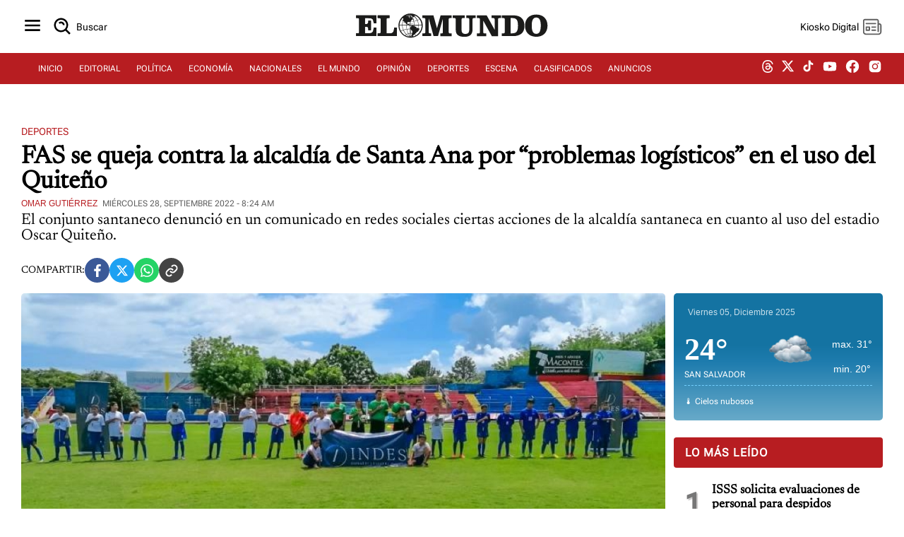

--- FILE ---
content_type: text/html; charset=UTF-8
request_url: https://diario.elmundo.sv/deportes/fas-se-queja-contra-la-alcaldia-de-santa-ana-por-problemas-logisticos-en-el-uso-del-quiteno
body_size: 61824
content:
<!DOCTYPE html>
<html lang="es" xml:lang="es">
<head>
    <meta charset="utf-8" />
    <link rel="preload" href="https://static.elmundo.sv/elmundo/uploads/images/2022/09/28/23336.jpg" as="image">
<link rel="amphtml" href="https://diario.elmundo.sv/ampArticle/fas-se-queja-contra-la-alcaldia-de-santa-ana-por-problemas-logisticos-en-el-uso-del-quiteno?amp=1" />
    <meta name="viewport" content="width=device-width, minimum-scale=1, initial-scale=1" />
    <link rel="canonical" href="https://diario.elmundo.sv/deportes/fas-se-queja-contra-la-alcaldia-de-santa-ana-por-problemas-logisticos-en-el-uso-del-quiteno" />
    
    <link rel="preload" href="https://diario.elmundo.sv/assets/css/weather.css" as="style" onload="this.onload=null;this.rel='stylesheet'">
    <noscript><link rel="stylesheet" href="https://diario.elmundo.sv/assets/css/weather.css"></noscript>

    <title>FAS se queja contra la alcaldía de Santa Ana por “problemas logísticos” en el uso del Quiteño</title>
    <link rel="icon" type="image/x-icon" href="https://diario.elmundo.sv/assets/images/favicon.ico"/>
    
    <meta name="section" content="DEP">
    
    <!-- <meta name="robots" content="nofollow"> -->
    <meta name="robots" content="index,follow">
    <meta http-equiv="X-UA-Compatible" content="IE=edge,chrome=1"/>
    <meta name="organization" content="Diario El Mundo" />
    <meta name="language" content="es" />
    <meta name="copyright" content="Diario El Mundo" />
    <meta name="format-detection" content="telephone=no" />
    <meta name="title" content="FAS se queja contra la alcaldía de Santa Ana por “problemas logísticos” en el uso del Quiteño"/>
    <meta name="description" content="El conjunto santaneco denunció en un comunicado en redes sociales ciertas acciones de la alcaldía santaneca en cuanto al uso del estadio Oscar Quiteño." />
    <meta name="keywords" content="">

    <!-- Open Graph Metadata -->
    <meta property="og:locale" content="es_ES">
    <meta property="og:url" content="https://diario.elmundo.sv/deportes/fas-se-queja-contra-la-alcaldia-de-santa-ana-por-problemas-logisticos-en-el-uso-del-quiteno">
    <meta property="og:title" content="FAS se queja contra la alcaldía de Santa Ana por “problemas logísticos” en el uso del Quiteño">
    <meta property="og:type" content="article" data-page-subject="true" />
    <meta property="og:site_name" content="Diario El Mundo">
    <meta property="og:description" content="El conjunto santaneco denunció en un comunicado en redes sociales ciertas acciones de la alcaldía santaneca en cuanto al uso del estadio Oscar Quiteño." />
    <meta property="og:image" content="https://static.elmundo.sv/elmundo/uploads/images/2022/09/28/23336.jpg" data-page-subject="true" />
    <meta property="og:image:secure_url" content="https://static.elmundo.sv/elmundo/uploads/images/2022/09/28/23336.jpg" data-page-subject="true" />
        <meta property="og:image:width" content="394">
    <meta property="og:image:height" content="250">
    <meta property="og:image:alt" content="FAS se queja contra la alcaldía de Santa Ana por “problemas logísticos” en el uso del Quiteño">
    <meta property="og:image:type" content="image/jpeg">
    <meta property="og:updated_time" content="2022-09-28T08:31:28-06:00">
    
    <!-- Twitter Card Metadata -->
    <meta name="twitter:card" content="summary_large_image">
    <meta name="twitter:site" content="@ElmundoSv" />
    <meta name="twitter:title" content="FAS se queja contra la alcaldía de Santa Ana por “problemas logísticos” en el uso del Quiteño">
    <meta name="twitter:image" content="https://static.elmundo.sv/elmundo/uploads/images/2022/09/28/23336.jpg">
    <meta name="twitter:description" content="El conjunto santaneco denunció en un comunicado en redes sociales ciertas acciones de la alcaldía santaneca en cuanto al uso del estadio Oscar Quiteño.">
    <meta name="twitter:account_id" content="@ElMundoSv">
    
    <!-- Dublin Core Metadata -->
    <meta name="DC.title" lang="es" content="FAS se queja contra la alcaldía de Santa Ana por “problemas logísticos” en el uso del Quiteño">
    <meta name="DC.description" lang="es" content="El conjunto santaneco denunció en un comunicado en redes sociales ciertas acciones de la alcaldía santaneca en cuanto al uso del estadio Oscar Quiteño." />
        <meta name="DC.date" content="2022-09-28T08:24:00-06:00">
    <meta name="DC.date.issued" content="2025-10-01T08:12:55-06:00">
    <meta name="DC.creator" content="Diario El Mundo">
    <meta name="DC.publisher" content="Diario El Mundo">
        <meta name="DC.language" content="es">
    
            <!-- Article Specific Metadata -->
        <meta property="article:section" content="Deportes" />
        <meta property="article:published_time" content="2022-09-28T08:24:00-06:00" />
        <meta property="article:modified_time" content="2022-09-28T08:31:28-06:00" />
        <meta name="date" content="2022-09-28T08:24:00-06:00"/>
        <meta itemprop="inLanguage" content="es">
        
    <meta property="fb:pages" content="154731521235948">
    
    <meta name="lang" content="es" />

    <!-- <link rel="preload" href="https://diario.elmundo.sv/assets/css/style.css" as="style">
    <link rel="stylesheet" href="https://diario.elmundo.sv/assets/css/style.css" media="(min-width: 280px)" />
    <link rel="stylesheet" type="text/css" href="https://diario.elmundo.sv/assets/css/tablet.css" media="(min-width: 768px)" />
    <link rel="stylesheet" type="text/css" href="https://diario.elmundo.sv/assets/css/desktop.css" media="(min-width: 1024px)" />     -->
    <link rel="preload" href="https://diario.elmundo.sv/assets/css/style.min.css" as="style">
    <link rel="stylesheet" href="https://diario.elmundo.sv/assets/css/style.min.css" />
   
    <!-- <script async src="https://diario.elmundo.sv/assets/js/cookies.js"></script> -->
    <script src="https://code.jquery.com/jquery-3.6.4.min.js"></script>
    
    <link rel="stylesheet" media="all" async href="https://diario.elmundo.sv/assets/css/detail.css"><script type="text/javascript">
                window._taboola = window._taboola || [];
                _taboola.push({ article: 'auto' });
                !function(e,f,u,i){
                    if(!document.getElementById(i)){
                    e.async = 1;
                    e.src = u;
                    e.id = i;
                    f.parentNode.insertBefore(e,f);
                    }
                }(
                    document.createElement('script'),
                    document.getElementsByTagName('script')[0],
                    'https://cdn.taboola.com/libtrc/editoraelmundo-editoraelmundo/loader.js',
                    'tb_loader_script'
                );
                if(window.performance && typeof window.performance.mark == 'function'){
                    window.performance.mark('tbl_ic');
                }
                window._taboola = window._taboola || [];
                _taboola.push({
                    mode: 'thumbnails-a',
                    container: 'taboola-below-article-thumbnails',
                    placement: 'Below Article Thumbnails',
                    target_type: 'mix'
                });
                </script>
    <!-- Google tag (gtag.js) -->
    <script async src="https://www.googletagmanager.com/gtag/js?id=G-RL7GNEEXYD"></script>
    <script>
        window.dataLayer = window.dataLayer || [];
        function gtag(){dataLayer.push(arguments);}
        gtag('js', new Date());

        gtag('config', 'G-RL7GNEEXYD');

        function getSectionFromMeta() {
            var metaSection = document.querySelector('meta[name="section"]');
            return metaSection ? metaSection.content : 'no_set';
        }

        gtag('event', 'page_view', {
            'content_section': getSectionFromMeta()
        });
    </script>


    

    <script async src="https://securepubads.g.doubleclick.net/tag/js/gpt.js"></script>
    <script>
        window.googletag = window.googletag || {cmd: []};

        googletag.cmd.push(function() {
            googletag.pubads().setTargeting('explicit_content', "0");

            googletag.defineSlot('/12206962/pem_rect0', [[320, 100], [300, 100], [300, 250]], 'div-gpt-ad-1702575544930-0').addService(googletag.pubads());
            googletag.defineOutOfPageSlot('/12206962/VIDEOSLIDERDIRECTAS', 'div-gpt-ad-1614960038693-0').addService(googletag.pubads());
            googletag.defineSlot('/12206962/weather-ad', [220, 25], 'div-gpt-ad-1673569375439-0').addService(googletag.pubads());
            googletag.defineSlot('/12206962/dem_lead2', [[320, 50], [970, 90], [728, 90]], 'div-gpt-ad-1643203442915-0').addService(googletag.pubads());
            googletag.defineSlot('/12206962/dem_ofp1', [1, 1], 'div-gpt-ad-1614985903425-0').addService(googletag.pubads());

            
                        googletag.defineSlot('/12206962/061224', [1, 1], 'div-gpt-ad-1733876448836-0').addService(googletag.pubads());
            googletag.defineSlot('/12206962/280414', [1, 1], 'div-gpt-ad-1733937637574-0').addService(googletag.pubads());
            googletag.defineSlot('/12206962/pem_hpage0', [[320, 100], [300, 100], [300, 250], [300, 600]], 'div-gpt-ad-1708126559676-0').addService(googletag.pubads());
googletag.defineSlot('/12206962/pem_hpage1', [[320, 100], [300, 100], [300, 250], [300, 600]], 'div-gpt-ad-1708115870694-0').addService(googletag.pubads());
googletag.defineSlot('/12206962/pem_hpage2', [[300, 600], [320, 100], [300, 100], [300, 250]], 'div-gpt-ad-1708385779769-0').addService(googletag.pubads());
            
            if (window.innerWidth < 768) {
                googletag.defineSlot('/12206962/pem_skyscraper', [[320, 50], [320, 100]], 'div-gpt-ad-1701821660794-0').addService(googletag.pubads());
                googletag.defineSlot('/12206962/dem_lead1', [[300, 250], [320, 50], [320, 100]], 'div-gpt-ad-1604590061439-0').addService(googletag.pubads());
                googletag.defineSlot('/12206962/dem_lead3', [[320, 100], [320, 50]], 'div-gpt-ad-1655417775346-0').addService(googletag.pubads());
            } else {
                googletag.defineSlot('/12206962/pem_skyscraper', [[970, 90], [970, 250]], 'div-gpt-ad-1701821660794-0').addService(googletag.pubads());
                googletag.defineSlot('/12206962/dem_lead1', [[728, 90]], 'div-gpt-ad-1604590061439-0').addService(googletag.pubads());
                googletag.defineSlot('/12206962/dem_lead3', [[728, 90]], 'div-gpt-ad-1655417775346-0').addService(googletag.pubads());
            }

            googletag.pubads().enableSingleRequest();
            googletag.pubads().collapseEmptyDivs();
            googletag.enableServices();
        });
    </script>


    <script type="application/ld+json">
{
    "@context": "https://schema.org",
    "@type": "NewsArticle",
    "dateCreated": "2022-09-28T08:24:00-06:00",
    "datePublished": "2022-09-28T08:24:00-06:00",
    "dateModified": "2022-09-28T08:31:28-06:00",
    "url": "https://diario.elmundo.sv/deportes/fas-se-queja-contra-la-alcaldia-de-santa-ana-por-problemas-logisticos-en-el-uso-del-quiteno",
    "headline": "FAS se queja contra la alcaldía de Santa Ana por “problemas logísticos” en el uso del Quiteño",
    "description": "C.D. FAS mediante un comunicado difundido en redes sociales expresó sus quejas contra la alcaldía de Santa Ana por diferentes “problemas logísticos y de comunicación” en cuanto al uso del...",
    "inLanguage": "es",
    "mainEntityOfPage": {
        "@type": "WebPage",
        "@id": "https://diario.elmundo.sv/deportes/fas-se-queja-contra-la-alcaldia-de-santa-ana-por-problemas-logisticos-en-el-uso-del-quiteno"
    },
    "thumbnailUrl": "https://static.elmundo.sv/elmundo/uploads/images/2022/09/28/23336.jpg",
    "image": {
        "@type": "ImageObject",
        "url": "https://static.elmundo.sv/elmundo/uploads/images/2022/09/28/23336.jpg"
    },
    "articleBody": "C.D. FAS mediante un comunicado difundido en redes sociales expresó sus quejas contra la alcaldía de Santa Ana por diferentes “problemas logísticos y de comunicación” en cuanto al uso del estadio Oscar Quiteño, debido a situaciones ocurridas durante los entrenamientos del conjunto santaneco.\r\r“En los últimos días, el club ha tenido problemas de logística y comunicación con personal que administra el estadio Oscar Alberto Quiteño. Casos como una actividad recreativa en la cancha a la hora del entreno del equipo mayor del club, adem&amp;aacute;s de solicitar a nuestros utileros que salieran del camerino porque realizarían una sesión fotogr&amp;aacute;fica al equipo amateur de la municipalidad en el camerino local”, se lee en el comunicado tigrillo.\r\rFAS también mencionó su “preocupación por este tipo de acciones de parte de la Alcaldía y sus trabajadores, ya que buscamos trabajar de la mejor manera en todos los sentidos para continuar representando a Santa Ana en el actual torneo de la Liga Profesional de El Salvador”.\r\rLos tigrillos también piden a la Alcaldía de Santa Ana mayor organización y comunicación para evitar dichos inconvenientes.\r\r#CDFAS pic.twitter.com/9wTRMT9VWh\r— Club Deportivo FAS (@CDeportivoFAS) September 28, 2022\r\rEn anteriores ocasiones, aficionados del conjunto santaneco se quejaban por el uso que le daba la Alcaldía de Santa Ana al estadio Oscar Quiteño, por ejemplo, la celebración de la elección de la reina de las fiestas julias o la realización del Campeonato Nacional de Endurocross.",
    "author": {
        "@type": "Person",
        "name": "Omar Gutiérrez"
    },
    "publisher": {
        "@type": "Organization",
        "name": "Diario El Mundo",
        "url": "https://diario.elmundo.sv/",
        "sameAs": [
            "https://www.facebook.com/ElMundoSV",
            "https://twitter.com/ElMundoSV",
            "https://www.youtube.com/user/DiarioElMundoElSalvador",
            "https://www.instagram.com/ElMundoSV/"
        ],
        "logo": {
            "@type": "ImageObject",
            "url": "https://static.elmundo.sv/uploads/images/dem-logo.jpg",
            "width": 280,
            "height": 44
        }
    },
    "copyrightHolder": {
        "@type": "Organization",
        "name": "Diario El Mundo",
        "url": "https://diario.elmundo.sv/"
    }
}</script>
  <script src="https://cdn.gravitec.net/storage/d5029e52b2632dfec7a34e865c4dd51c/client.js" async></script>
</head>

<body>
    <input type="hidden" id="APP_URL" value="https://diario.elmundo.sv/">
    <input id="BASE_URL" type="hidden" value="https://diario.elmundo.sv/">
    <h1 hidden>Section Page - Diario El Mundo</h1>
    <header>
    <div class="header">
        <div class="header-menu">
            <button class="btn-icon" title="Menu" id="sidebarMenu">
                <svg xmlns="https://www.w3.org/2000/svg" width="32" height="32" viewBox="0 0 24 24" style="fill: rgba(0, 0, 0, 1);"><path d="M4 6h16v2H4zm0 5h16v2H4zm0 5h16v2H4z"></path></svg>
            </button>
            <a href="/search" id="btnSearch" class="btn-icon btn-icon-text" title="Buscar">
                <svg xmlns="https://www.w3.org/2000/svg" width="30" height="30" viewBox="0 0 24 24" style="fill: rgba(0, 0, 0, 1);"><path d="M10 18a7.952 7.952 0 0 0 4.897-1.688l4.396 4.396 1.414-1.414-4.396-4.396A7.952 7.952 0 0 0 18 10c0-4.411-3.589-8-8-8s-8 3.589-8 8 3.589 8 8 8zm0-14c3.309 0 6 2.691 6 6s-2.691 6-6 6-6-2.691-6-6 2.691-6 6-6z"></path><path d="M11.412 8.586c.379.38.588.882.588 1.414h2a3.977 3.977 0 0 0-1.174-2.828c-1.514-1.512-4.139-1.512-5.652 0l1.412 1.416c.76-.758 2.07-.756 2.826-.002z"></path></svg>
                <span for="btnSearch">Buscar</span>
            </a>
        </div>
        <div class="header-logo">
            <a href="https://diario.elmundo.sv" class="header-logo-svg" aria-label="Diario El Mundo">
                                <img src="https://dta.elmundo.sv/assets/dta_pem_black.svg" alt="Diario El Mundo" width="180px" data-was-processed="true">
            </a>
        </div>
        <div class="header-user">
            <button id="btnKiosko" class="btn-icon btn-icon-text" title="Kiosko DEM">
                <span >Kiosko Digital</span>
                <svg xmlns="https://www.w3.org/2000/svg" x="0px" y="0px" width="30" height="30" viewBox="0 0 48 48" style="fill: #5f5f5f;"><path d="M 7.5 6 C 5.0324991 6 3 8.0324991 3 10.5 L 3 35.5 C 3 39.071938 5.9280619 42 9.5 42 L 38.5 42 C 42.071938 42 45 39.071938 45 35.5 L 45 20.5 C 45 18.032499 42.967501 16 40.5 16 L 39 16 L 39 10.5 C 39 8.0324991 36.967501 6 34.5 6 L 7.5 6 z M 7.5 9 L 34.5 9 C 35.346499 9 36 9.6535009 36 10.5 L 36 17.253906 A 1.50015 1.50015 0 0 0 36 17.740234 L 36 34.5 A 1.50015 1.50015 0 1 0 39 34.5 L 39 19 L 40.5 19 C 41.346499 19 42 19.653501 42 20.5 L 42 35.5 C 42 37.450062 40.450062 39 38.5 39 L 9.5 39 C 7.5499381 39 6 37.450062 6 35.5 L 6 10.5 C 6 9.6535009 6.6535009 9 7.5 9 z M 10.5 15 A 1.50015 1.50015 0 1 0 10.5 18 L 31.5 18 A 1.50015 1.50015 0 1 0 31.5 15 L 10.5 15 z M 10.5 23 A 1.50015 1.50015 0 0 0 9 24.5 L 9 31.5 A 1.50015 1.50015 0 0 0 10.5 33 L 17.5 33 A 1.50015 1.50015 0 0 0 19 31.5 L 19 24.5 A 1.50015 1.50015 0 0 0 17.5 23 L 10.5 23 z M 23.5 23 A 1.50015 1.50015 0 1 0 23.5 26 L 31.5 26 A 1.50015 1.50015 0 1 0 31.5 23 L 23.5 23 z M 12 26 L 16 26 L 16 30 L 12 30 L 12 26 z M 23.5 30 A 1.50015 1.50015 0 1 0 23.5 33 L 31.5 33 A 1.50015 1.50015 0 1 0 31.5 30 L 23.5 30 z"></path></svg>
            </button>
            <button class="btn-icon btn-user" title="Perfil de usuario" id="userProfile">
                <span id="userName">...</span>
                <svg xmlns="https://www.w3.org/2000/svg" width="32" height="32" viewBox="0 0 24 24" style="fill: rgba(0, 0, 0, 1);"><path d="M7.5 6.5C7.5 8.981 9.519 11 12 11s4.5-2.019 4.5-4.5S14.481 2 12 2 7.5 4.019 7.5 6.5zM20 21h1v-1c0-3.859-3.141-7-7-7h-4c-3.86 0-7 3.141-7 7v1h17z"></path></svg>
            </button>
        </div>
    </div>
</header>
<nav>
    <div class="menu">
        <ul>
            <li><a class="nav-item" href="https://diario.elmundo.sv/">INICIO</a></li>
            <li><a class="nav-item" href="https://diario.elmundo.sv/editorial">EDITORIAL</a></li>
            <li><a class="nav-item" href="https://diario.elmundo.sv/politica">POLÍTICA</a></li>
            <li><a class="nav-item" href="https://diario.elmundo.sv/economia">ECONOMÍA</a></li>
            <li><a class="nav-item" href="https://diario.elmundo.sv/nacionales">NACIONALES</a></li>
            <li><a class="nav-item" href="https://diario.elmundo.sv/el-mundo">EL MUNDO</a></li>
            <li><a class="nav-item" href="https://diario.elmundo.sv/opinion">OPINIÓN</a></li>
            <li><a class="nav-item" href="https://diario.elmundo.sv/deportes">DEPORTES</a></li>
            <li><a class="nav-item" href="https://diario.elmundo.sv/escena">ESCENA</a></li>
            <li><a class="nav-item" href="https://clasificados.elmundo.sv" target="_blank">CLASIFICADOS</a></li>
            <li><a class="nav-item" href="https://kiosko.elmundo.sv" target="_blank">ANUNCIOS</a></li>
        </ul>
        <ul class="social-media">
            <li><a target="_blank" aria-label="threads dem" href="https://www.threads.net/@elmundosv"><svg aria-label="Threads" fill="none" height="18" viewBox="0 0 192 192" width="18" xmlns="https://www.w3.org/2000/svg" style="fill: rgba(255, 255, 255, 1);"><path class="xmcdc9a" d="M141.537 88.9883C140.71 88.5919 139.87 88.2104 139.019 87.8451C137.537 60.5382 122.616 44.905 97.5619 44.745C97.4484 44.7443 97.3355 44.7443 97.222 44.7443C82.2364 44.7443 69.7731 51.1409 62.102 62.7807L75.881 72.2328C81.6116 63.5383 90.6052 61.6848 97.2286 61.6848C97.3051 61.6848 97.3819 61.6848 97.4576 61.6855C105.707 61.7381 111.932 64.1366 115.961 68.814C118.893 72.2193 120.854 76.925 121.825 82.8638C114.511 81.6207 106.601 81.2385 98.145 81.7233C74.3247 83.0954 59.0111 96.9879 60.0396 116.292C60.5615 126.084 65.4397 134.508 73.775 140.011C80.8224 144.663 89.899 146.938 99.3323 146.423C111.79 145.74 121.563 140.987 128.381 132.296C133.559 125.696 136.834 117.143 138.28 106.366C144.217 109.949 148.617 114.664 151.047 120.332C155.179 129.967 155.42 145.8 142.501 158.708C131.182 170.016 117.576 174.908 97.0135 175.059C74.2042 174.89 56.9538 167.575 45.7381 153.317C35.2355 139.966 29.8077 120.682 29.6052 96C29.8077 71.3178 35.2355 52.0336 45.7381 38.6827C56.9538 24.4249 74.2039 17.11 97.0132 16.9405C119.988 17.1113 137.539 24.4614 149.184 38.788C154.894 45.8136 159.199 54.6488 162.037 64.9503L178.184 60.6422C174.744 47.9622 169.331 37.0357 161.965 27.974C147.036 9.60668 125.202 0.195148 97.0695 0H96.9569C68.8816 0.19447 47.2921 9.6418 32.7883 28.0793C19.8819 44.4864 13.2244 67.3157 13.0007 95.9325L13 96L13.0007 96.0675C13.2244 124.684 19.8819 147.514 32.7883 163.921C47.2921 182.358 68.8816 191.806 96.9569 192H97.0695C122.03 191.827 139.624 185.292 154.118 170.811C173.081 151.866 172.51 128.119 166.26 113.541C161.776 103.087 153.227 94.5962 141.537 88.9883ZM98.4405 129.507C88.0005 130.095 77.1544 125.409 76.6196 115.372C76.2232 107.93 81.9158 99.626 99.0812 98.6368C101.047 98.5234 102.976 98.468 104.871 98.468C111.106 98.468 116.939 99.0737 122.242 100.233C120.264 124.935 108.662 128.946 98.4405 129.507Z"></path></svg></a></li>
            <li><a target="_blank" aria-label="twitter dem" href="https://twitter.com/ElMundoSV"><svg viewBox="0 0 24 24" aria-hidden="true" width="19" height="19" style="fill: rgba(255, 255, 255, 1);"><g><path d="M18.244 2.25h3.308l-7.227 8.26 8.502 11.24H16.17l-5.214-6.817L4.99 21.75H1.68l7.73-8.835L1.254 2.25H8.08l4.713 6.231zm-1.161 17.52h1.833L7.084 4.126H5.117z"></path></g></svg></a></li>
            <li><a targey="_blank" aria-label="tiktok dem" href="https://www.tiktok.com/@elmundosv?lang=es"><svg svg xmlns="https://www.w3.org/2000/svg" width="19" height="19" viewBox="0 0 24 24" style="fill: rgba(255, 255, 255, 1);transform: ;msFilter:;"><path d="M19.59 6.69a4.83 4.83 0 0 1-3.77-4.25V2h-3.45v13.67a2.89 2.89 0 0 1-5.2 1.74 2.89 2.89 0 0 1 2.31-4.64 2.93 2.93 0 0 1 .88.13V9.4a6.84 6.84 0 0 0-1-.05A6.33 6.33 0 0 0 5 20.1a6.34 6.34 0 0 0 10.86-4.43v-7a8.16 8.16 0 0 0 4.77 1.52v-3.4a4.85 4.85 0 0 1-1-.1z"></path></svg></a></li>
            <li><a target="_blank" aria-label="youtube dem" href="https://www.youtube.com/user/DiarioElMundoTV"><svg xmlns="https://www.w3.org/2000/svg" width="22" height="22" viewBox="0 0 24 24" style="fill: rgba(255, 255, 255, 1);"><path d="M21.593 7.203a2.506 2.506 0 0 0-1.762-1.766C18.265 5.007 12 5 12 5s-6.264-.007-7.831.404a2.56 2.56 0 0 0-1.766 1.778c-.413 1.566-.417 4.814-.417 4.814s-.004 3.264.406 4.814c.23.857.905 1.534 1.763 1.765 1.582.43 7.83.437 7.83.437s6.265.007 7.831-.403a2.515 2.515 0 0 0 1.767-1.763c.414-1.565.417-4.812.417-4.812s.02-3.265-.407-4.831zM9.996 15.005l.005-6 5.207 3.005-5.212 2.995z"></path></svg></a></li>
            <li><a target="_blank" aria-label="facebook dem" href="https://www.facebook.com/ElMundoSV"><svg xmlns="https://www.w3.org/2000/svg" width="22" height="22" viewBox="0 0 24 24" style="fill: rgba(255, 255, 255, 1);"><path d="M12.001 2.002c-5.522 0-9.999 4.477-9.999 9.999 0 4.99 3.656 9.126 8.437 9.879v-6.988h-2.54v-2.891h2.54V9.798c0-2.508 1.493-3.891 3.776-3.891 1.094 0 2.24.195 2.24.195v2.459h-1.264c-1.24 0-1.628.772-1.628 1.563v1.875h2.771l-.443 2.891h-2.328v6.988C18.344 21.129 22 16.992 22 12.001c0-5.522-4.477-9.999-9.999-9.999z"></path></svg></a></li>
            <li><a target="_blank" aria-label="instagram dem" href="https://instagram.com/ElMundoSV"><svg xmlns="https://www.w3.org/2000/svg" width="22" height="22" viewBox="0 0 24 24" style="fill: rgba(255, 255, 255, 1);"><path d="M20.947 8.305a6.53 6.53 0 0 0-.419-2.216 4.61 4.61 0 0 0-2.633-2.633 6.606 6.606 0 0 0-2.186-.42c-.962-.043-1.267-.055-3.709-.055s-2.755 0-3.71.055a6.606 6.606 0 0 0-2.185.42 4.607 4.607 0 0 0-2.633 2.633 6.554 6.554 0 0 0-.419 2.185c-.043.963-.056 1.268-.056 3.71s0 2.754.056 3.71c.015.748.156 1.486.419 2.187a4.61 4.61 0 0 0 2.634 2.632 6.584 6.584 0 0 0 2.185.45c.963.043 1.268.056 3.71.056s2.755 0 3.71-.056a6.59 6.59 0 0 0 2.186-.419 4.615 4.615 0 0 0 2.633-2.633c.263-.7.404-1.438.419-2.187.043-.962.056-1.267.056-3.71-.002-2.442-.002-2.752-.058-3.709zm-8.953 8.297c-2.554 0-4.623-2.069-4.623-4.623s2.069-4.623 4.623-4.623a4.623 4.623 0 0 1 0 9.246zm4.807-8.339a1.077 1.077 0 0 1-1.078-1.078 1.077 1.077 0 1 1 2.155 0c0 .596-.482 1.078-1.077 1.078z"></path><circle cx="11.994" cy="11.979" r="3.003"></circle></svg></a></li>
        </ul>
    </div>
</nav>    <section class="container border-dashed-bottom">
        <div class="pem_skyscraper" id='div-gpt-ad-1701821660794-0' style='min-width: 320px; min-height: 50px; text-align:center;'></div>
    </section>
    <section class="container">
                <input type="hidden" name="article_id" id="article_id" value="17516">

        <div class="article-det-top article-det-page">
            <div class="article-details">
                <div class="article-details-head">
                    <a class="article-section" href="https://diario.elmundo.sv/deportes" title="Deportes">Deportes</a>
                </div>
                <div class="article-title"><h1 title="FAS se queja contra la alcaldía de Santa Ana por “problemas logísticos” en el uso del Quiteño">FAS se queja contra la alcaldía de Santa Ana por “problemas logísticos” en el uso del Quiteño</h1></div>
                <div class="article-info">
                    <a href="#" class="article-author">Omar Gutiérrez</a>
                    <div class="article-date">miércoles 28, septiembre 2022 - 8:24 AM</div>   
                </div>
                <div class="article-desc">El conjunto santaneco denunció en un comunicado en redes sociales ciertas acciones de la alcaldía santaneca en cuanto al uso del estadio Oscar Quiteño.</div>
            </div>
        </div>

        <div class="share-buttons">
    <span class="share-text">COMPARTIR: </span>
    <a target="_blank" href="https://www.facebook.com/sharer/sharer.php?u=https%3A%2F%2Fdiario.elmundo.sv%2Fdeportes%2Ffas-se-queja-contra-la-alcaldia-de-santa-ana-por-problemas-logisticos-en-el-uso-del-quiteno" class="share-button facebook" title="Compartir en Facebook">
        <svg xmlns="https://www.w3.org/2000/svg" width="24" height="24" viewBox="0 0 24 24" style="fill: rgba(255, 255, 255, 1);"><path d="M13.397 20.997v-8.196h2.765l.411-3.209h-3.176V7.548c0-.926.258-1.56 1.587-1.56h1.684V3.127A22.336 22.336 0 0 0 14.201 3c-2.444 0-4.122 1.492-4.122 4.231v2.355H7.332v3.209h2.753v8.202h3.312z"></path></svg>
    </a>
    <a target="_blank" href="https://twitter.com/intent/tweet?text=FAS%20se%20queja%20contra%20la%20alcald%C3%ADa%20de%20Santa%20Ana%20por%20%E2%80%9Cproblemas%20log%C3%ADsticos%E2%80%9D%20en%20el%20uso%20del%20Quite%C3%B1o%20https%3A%2F%2Fdiario.elmundo.sv%2Fdeportes%2Ffas-se-queja-contra-la-alcaldia-de-santa-ana-por-problemas-logisticos-en-el-uso-del-quiteno" class="share-button twitter" title="Compartir en Twitter">
        <svg xmlns="https://www.w3.org/2000/svg" width="16" height="16" fill="currentColor" class="bi bi-twitter-x" viewBox="0 0 16 16"><path d="M12.6.75h2.454l-5.36 6.142L16 15.25h-4.937l-3.867-5.07-4.425 5.07H.316l5.733-6.57L0 .75h5.063l3.495 4.633L12.601.75Zm-.86 13.028h1.36L4.323 2.145H2.865z"/></svg>
    </a>
    <a target="_blank" href="https://api.whatsapp.com/send?text=FAS%20se%20queja%20contra%20la%20alcald%C3%ADa%20de%20Santa%20Ana%20por%20%E2%80%9Cproblemas%20log%C3%ADsticos%E2%80%9D%20en%20el%20uso%20del%20Quite%C3%B1o%20https%3A%2F%2Fdiario.elmundo.sv%2Fdeportes%2Ffas-se-queja-contra-la-alcaldia-de-santa-ana-por-problemas-logisticos-en-el-uso-del-quiteno" class="share-button whatsapp" title="Compartir en WhatsApp">
        <svg xmlns="https://www.w3.org/2000/svg" width="24" height="24" viewBox="0 0 24 24" style="fill: rgba(255, 255, 255, 1);"><path fill-rule="evenodd" clip-rule="evenodd" d="M18.403 5.633A8.919 8.919 0 0 0 12.053 3c-4.948 0-8.976 4.027-8.978 8.977 0 1.582.413 3.126 1.198 4.488L3 21.116l4.759-1.249a8.981 8.981 0 0 0 4.29 1.093h.004c4.947 0 8.975-4.027 8.977-8.977a8.926 8.926 0 0 0-2.627-6.35m-6.35 13.812h-.003a7.446 7.446 0 0 1-3.798-1.041l-.272-.162-2.824.741.753-2.753-.177-.282a7.448 7.448 0 0 1-1.141-3.971c.002-4.114 3.349-7.461 7.465-7.461a7.413 7.413 0 0 1 5.275 2.188 7.42 7.42 0 0 1 2.183 5.279c-.002 4.114-3.349 7.462-7.461 7.462m4.093-5.589c-.225-.113-1.327-.655-1.533-.73-.205-.075-.354-.112-.504.112s-.58.729-.711.879-.262.168-.486.056-.947-.349-1.804-1.113c-.667-.595-1.117-1.329-1.248-1.554s-.014-.346.099-.458c.101-.1.224-.262.336-.393.112-.131.149-.224.224-.374s.038-.281-.019-.393c-.056-.113-.505-1.217-.692-1.666-.181-.435-.366-.377-.504-.383a9.65 9.65 0 0 0-.429-.008.826.826 0 0 0-.599.28c-.206.225-.785.767-.785 1.871s.804 2.171.916 2.321c.112.15 1.582 2.415 3.832 3.387.536.231.954.369 1.279.473.537.171 1.026.146 1.413.089.431-.064 1.327-.542 1.514-1.066.187-.524.187-.973.131-1.067-.056-.094-.207-.151-.43-.263"></path></svg>
    </a>
    <a target="_blank" href="fas-se-queja-contra-la-alcaldia-de-santa-ana-por-problemas-logisticos-en-el-uso-del-quiteno" class="share-button url_lnk" title="Copiar link de la nota" onclick="copyToClipboard(event)">
        <svg xmlns="https://www.w3.org/2000/svg" width="24" height="24" viewBox="0 0 24 24" style="fill: rgba(255, 255, 255, 1);"><path d="M8.465 11.293c1.133-1.133 3.109-1.133 4.242 0l.707.707 1.414-1.414-.707-.707c-.943-.944-2.199-1.465-3.535-1.465s-2.592.521-3.535 1.465L4.929 12a5.008 5.008 0 0 0 0 7.071 4.983 4.983 0 0 0 3.535 1.462A4.982 4.982 0 0 0 12 19.071l.707-.707-1.414-1.414-.707.707a3.007 3.007 0 0 1-4.243 0 3.005 3.005 0 0 1 0-4.243l2.122-2.121z"></path><path d="m12 4.929-.707.707 1.414 1.414.707-.707a3.007 3.007 0 0 1 4.243 0 3.005 3.005 0 0 1 0 4.243l-2.122 2.121c-1.133 1.133-3.109 1.133-4.242 0L10.586 12l-1.414 1.414.707.707c.943.944 2.199 1.465 3.535 1.465s2.592-.521 3.535-1.465L19.071 12a5.008 5.008 0 0 0 0-7.071 5.006 5.006 0 0 0-7.071 0z"></path></svg>
    </a>
</div>

<div id="confirmation-message" class="confirmation-message">¡Link copiado al portapapeles!</div>
        <div id="confirmation-message" class="confirmation-message">¡Link copiado al portapapeles!</div>

        <section class="grid">
            <div class="article-det-page">
                <article>
                    <div class="article-image">
                            <figure>
                                <picture>
                                    <source srcset="https://static.elmundo.sv/elmundo/uploads/images/2022/09/28/23336.jpg" type="image/jpeg">
                                    <img src="https://static.elmundo.sv/elmundo/uploads/images/2022/09/28/23336.jpg" alt="">
                                </picture>
                            </figure></div>
                    <div class="img-caption"><p></p></div>
                    <div class="article-body">
                        <p>C.D. FAS mediante un comunicado difundido en redes sociales expresó sus quejas <strong>contra la alcaldía de Santa Ana por diferentes “problemas logísticos y de comunicación” en cuanto al uso del estadio Oscar Quiteño</strong>, debido a situaciones ocurridas durante los entrenamientos del conjunto santaneco.<br />
<br />
“En los últimos días, el club ha tenido problemas de logística y comunicación con personal que administra el estadio Oscar Alberto Quiteño. Casos como una actividad recreativa en la cancha a la hora del entreno del equipo mayor del club, adem&aacute;s de solicitar a nuestros utileros que salieran del camerino porque realizarían una sesión fotogr&aacute;fica al equipo amateur de la municipalidad en el camerino local”, se lee en el comunicado tigrillo.<br />
<br />
FAS también mencionó su “preocupación por este tipo de acciones de parte de la Alcaldía y sus trabajadores, ya que buscamos trabajar de la mejor manera en todos los sentidos para continuar representando a Santa Ana en el actual torneo de la Liga Profesional de El Salvador”.<br />
<br />
Los tigrillos también<strong> piden a la Alcaldía de Santa Ana mayor organización y comunicación para evitar dichos inconvenientes.</strong>
<blockquote class="twitter-tweet">
<p dir="ltr" lang="pt"><a href="https://twitter.com/hashtag/CDFAS?src=hash&ref_src=twsrc%5Etfw">#CDFAS</a> <a href="https://t.co/9wTRMT9VWh">pic.twitter.com/9wTRMT9VWh</a></p>
— Club Deportivo FAS (@CDeportivoFAS) <a href="https://twitter.com/CDeportivoFAS/status/1575153398202220546?ref_src=twsrc%5Etfw">September 28, 2022</a></blockquote>
<script async src="https://platform.twitter.com/widgets.js" charset="utf-8"></script><br />
En anteriores ocasiones, aficionados del conjunto santaneco se quejaban por el uso que le daba la Alcaldía de Santa Ana al estadio Oscar Quiteño, por ejemplo, la celebración de la elección de la reina de las fiestas julias o la realización del Campeonato Nacional de Endurocross.<br />
<br /><div id="div-gpt-ad-1655417775346-0" style="min-width: 320px; min-height: 50px;margin: 0 auto; text-align:center;"><script>googletag.cmd.push(function() { googletag.display("div-gpt-ad-1655417775346-0"); });</script></div><br />
<br /><div id="div-gpt-ad-1733937637574-0"><script>googletag.cmd.push(function() { googletag.display("div-gpt-ad-1733937637574-0"); });</script></div></p>
                        <script async src="https://platform.twitter.com/widgets.js" charset="utf-8"></script>                    </div>
                </article>
                <br><br>
                
                
                <section>
                    <div class="tags">
                        <h2 class="tags-title">Temas</h2>
                        <div class="tags-container">
                            <a href="https://diario.elmundo.sv/search#gsc.tab=0&gsc.q=redes+sociales&gsc.sort=date&gsc.page=1" class="tag-item">redes sociales</a> <a href="https://diario.elmundo.sv/search#gsc.tab=0&gsc.q=sus+quejas&gsc.sort=date&gsc.page=1" class="tag-item">sus quejas</a> <a href="https://diario.elmundo.sv/search#gsc.tab=0&gsc.q=Santa+Ana&gsc.sort=date&gsc.page=1" class="tag-item">Santa Ana</a> <a href="https://diario.elmundo.sv/search#gsc.tab=0&gsc.q=problemas+log%C3%ADsticos&gsc.sort=date&gsc.page=1" class="tag-item">problemas logísticos</a> <a href="https://diario.elmundo.sv/search#gsc.tab=0&gsc.q=comunicaci%C3%B3n&gsc.sort=date&gsc.page=1" class="tag-item">comunicación</a> <a href="https://diario.elmundo.sv/search#gsc.tab=0&gsc.q=estadio+Oscar+Quite%C3%B1o&gsc.sort=date&gsc.page=1" class="tag-item">estadio Oscar Quiteño</a> <a href="https://diario.elmundo.sv/search#gsc.tab=0&gsc.q=situaciones+ocurridas&gsc.sort=date&gsc.page=1" class="tag-item">situaciones ocurridas</a> <a href="https://diario.elmundo.sv/search#gsc.tab=0&gsc.q=conjunto+santaneco&gsc.sort=date&gsc.page=1" class="tag-item">conjunto santaneco</a> <a href="https://diario.elmundo.sv/search#gsc.tab=0&gsc.q=problemas&gsc.sort=date&gsc.page=1" class="tag-item">problemas</a> <a href="https://diario.elmundo.sv/search#gsc.tab=0&gsc.q=log%C3%ADstica&gsc.sort=date&gsc.page=1" class="tag-item">logística</a> <a href="https://diario.elmundo.sv/search#gsc.tab=0&gsc.q=personal&gsc.sort=date&gsc.page=1" class="tag-item">personal</a> <a href="https://diario.elmundo.sv/search#gsc.tab=0&gsc.q=equipo+mayor&gsc.sort=date&gsc.page=1" class="tag-item">equipo mayor</a> <a href="https://diario.elmundo.sv/search#gsc.tab=0&gsc.q=club&gsc.sort=date&gsc.page=1" class="tag-item">club</a> <a href="https://diario.elmundo.sv/search#gsc.tab=0&gsc.q=nuestros+utileros&gsc.sort=date&gsc.page=1" class="tag-item">nuestros utileros</a> <a href="https://diario.elmundo.sv/search#gsc.tab=0&gsc.q=camerino&gsc.sort=date&gsc.page=1" class="tag-item">camerino</a> <a href="https://diario.elmundo.sv/search#gsc.tab=0&gsc.q=equipo+amateur&gsc.sort=date&gsc.page=1" class="tag-item">equipo amateur</a> <a href="https://diario.elmundo.sv/search#gsc.tab=0&gsc.q=FAS&gsc.sort=date&gsc.page=1" class="tag-item">FAS</a> <a href="https://diario.elmundo.sv/search#gsc.tab=0&gsc.q=preocupaci%C3%B3n&gsc.sort=date&gsc.page=1" class="tag-item">preocupación</a> <a href="https://diario.elmundo.sv/search#gsc.tab=0&gsc.q=acciones&gsc.sort=date&gsc.page=1" class="tag-item">acciones</a> <a href="https://diario.elmundo.sv/search#gsc.tab=0&gsc.q=sus+trabajadores&gsc.sort=date&gsc.page=1" class="tag-item">sus trabajadores</a> <a href="https://diario.elmundo.sv/search#gsc.tab=0&gsc.q=todos+los+sentidos&gsc.sort=date&gsc.page=1" class="tag-item">todos los sentidos</a> <a href="https://diario.elmundo.sv/search#gsc.tab=0&gsc.q=dichos+inconvenientes&gsc.sort=date&gsc.page=1" class="tag-item">dichos inconvenientes</a> <a href="https://diario.elmundo.sv/search#gsc.tab=0&gsc.q=%23CDFAS&gsc.sort=date&gsc.page=1" class="tag-item">#CDFAS</a> <a href="https://diario.elmundo.sv/search#gsc.tab=0&gsc.q=Club+Deportivo+FAS&gsc.sort=date&gsc.page=1" class="tag-item">Club Deportivo FAS</a> <a href="https://diario.elmundo.sv/search#gsc.tab=0&gsc.q=CDeportivoFAS&gsc.sort=date&gsc.page=1" class="tag-item">CDeportivoFAS</a> <a href="https://diario.elmundo.sv/search#gsc.tab=0&gsc.q=September&gsc.sort=date&gsc.page=1" class="tag-item">September</a> <a href="https://diario.elmundo.sv/search#gsc.tab=0&gsc.q=aficionados&gsc.sort=date&gsc.page=1" class="tag-item">aficionados</a> <a href="https://diario.elmundo.sv/search#gsc.tab=0&gsc.q=Campeonato+Nacional+de+Endurocross&gsc.sort=date&gsc.page=1" class="tag-item">Campeonato Nacional de Endurocross</a>                         </div>
                    </div>
                </section>
                <br>

                
                <div class="tags">
                    <h2 class="tags-title">Contenido Patrocinado</h2>
                    <div id="taboola-below-article-thumbnails"></div>
                    <script type="text/javascript">
                    window._taboola = window._taboola || [];
                    _taboola.push({
                        mode: 'alternating-thumbnails-a',
                        container: 'taboola-below-article-thumbnails',
                        placement: 'Below Article Thumbnails',
                        target_type: 'mix'
                    });
                    </script>
                </div>
            </div>
            <div class="ad-container">
                
            <div class="weather-widget gradient_2">
                <div class="widget_weather">
                    <div class="date_weather">Viernes 05, Diciembre 2025</div>
                    <div class="row_weather">
                        <div class="temp_weather">
                            <p class="weather-widget-grades">24°</p>
                            <p class="weather-widget-city">San Salvador</p>
                        </div>
                        <div class="img_weather"><img class="weather-widget-image loading" src="https://dta.elmundo.sv/assets/weather/4.webp" alt="Cielos nubosos" data-was-processed="true"></div>
                        <div class="min_max">
                            <div class="max_weather">max. 31°</div>
                            <div class="min_weather">min. 20°</div>
                        </div>
                    </div>
                    <div class="row_weather units">
                        <p class="weather_desc">🌡️ Cielos nubosos</p>
                    </div>
                </div>
            </div>
                <div id='div-gpt-ad-1673569375439-0' style='min-width: 220px; min-height: 25px; text-align:center;'></div>
                <br>

                                
                <div id='div-gpt-ad-1702575544930-0' style='min-width: 300px; min-height: 100px;text-align:center;'></div>
                <br>
                <div class="mundo-sidebar-editorial"><div class="widget-title">LO MÁS LEÍDO</div><ul class="most-read-widget"><li><span class="flagItem">1 </span> <a href="https://diario.elmundo.sv/politica/isss-solicita-evaluaciones-de-personal-para-despidos-mientras-su-presupuesto-2026-contempla-recorte-de-100-plazas">ISSS solicita evaluaciones de personal para despidos mientras su presupuesto 2026 contempla recorte de 100 plazas</a></li><li><span class="flagItem">2 </span> <a href="https://diario.elmundo.sv/politica/canciller-panameno-le-responde-a-bukele-sobre-rina-en-escuela-de-panama">Canciller panameño le responde a Bukele sobre riña en escuela de Panamá</a></li><li><span class="flagItem">3 </span> <a href="https://diario.elmundo.sv/nacionales/el-salvador-es-el-segundo-pais-de-centroamerica-con-mejor-dominio-del-ingles-segun-informe">El Salvador es el segundo país de Centroamérica con mejor dominio del inglés, según informe</a></li><li><span class="flagItem">4 </span> <a href="https://diario.elmundo.sv/nacionales/ministerios-de-educacion-de-el-salvador-y-finlandia-firman-acuerdo-para-reforzar-la-formacion-de-docentes">Ministerios de Educación de El Salvador y Finlandia firman acuerdo para reforzar la formación de docentes</a></li><li><span class="flagItem">5 </span> <a href="https://diario.elmundo.sv/nacionales/acusan-a-soldado-que-disparo-arma-y-causo-muerte-de-mujer-en-el-centro-historico">Acusan a soldado que disparó arma y causó muerte de mujer en el Centro Histórico</a></li></ul></div>                <br>
                <div id='div-gpt-ad-1708126559676-0' style='min-width: 300px; min-height: 100px; text-align:center;'></div>
                <br>
                <div id='div-gpt-ad-1708115870694-0' style='min-width: 300px; min-height: 100px; text-align:center;'></div>
                <br>
                <div id='div-gpt-ad-1708385779769-0' style='min-width: 300px; min-height: 100px; text-align:center;'></div>
            </div>
        </section>
    </section>

    <div class="footer">
        <footer>
            <div class="footer-logo">
                                <img src="https://dta.elmundo.sv/assets/dta_pem_white.svg" width="200" height="50" class="lazy loaded" alt="Logo">
            </div>
            <div class="footer-options">
                <ul>
                    <li class="label">Nosotros</li>
                    <li><a href="https://diario.elmundo.sv/nosotros/historia.html" title="Normas de publicacion">Historia</a></li>
                    <!-- <li><a href="https://diario.elmundo.sv/diversidad-e-inclusion.html" title="Diversidad e inclusión">Diversidad e inclusión</a></li>
                    <li><a href="https://diario.elmundo.sv/codigo-etico.html" title="Código de ética">Código de ética</a></li> -->
                </ul>
                <ul>
                    <li class="label">Nuestro Grupo</li>
                    <li><a href="https://vidasana.sv/" target="_blank" title="Vida Sana">Vidasana</a></li>
                    <li><a href="https://fundacionjborja.org/" target="_blank" title="Fundación Borja">Fundación Borja</a></li>
                    <li><a href="https://beta-diario.elmundo.sv/contact-us" title="Contáctenos"></a></li>
                </ul>
                <ul>
                    <li class="label">Otros</li>
                    <li><a href="https://clasificados.elmundo.sv/" target="_blank" title="Clasificados">Clasificados</a></li>
                    <li><a href="https://kiosko.elmundo.sv" target="_blank" title="Kiosko Digital">Kiosko Digital</a></li>
                </ul>
            </div>
        </footer>
    </div>
    
    <div class="overlay" id="overlay"></div>
    <div class="sidebar-menu">
        <div class="sidebar-close" id="closeMenu">
            <svg xmlns="https://www.w3.org/2000/svg" width="34" height="34" viewBox="0 0 24 24" style="fill: #fff;"><path d="m16.192 6.344-4.243 4.242-4.242-4.242-1.414 1.414L10.535 12l-4.242 4.242 1.414 1.414 4.242-4.242 4.243 4.242 1.414-1.414L13.364 12l4.242-4.242z"></path></svg>
        </div>
        <div class="sidebar-menu-logo">
            
            <img src="https://dta.elmundo.sv/assets/dta_pem_white.svg" width="232" height="34" alt="logo" class="loading" data-was-processed="true">
            
        </div>
        <hr>
        <div class="sidebar-menu-social">
            <ul class="social-media">
                <li><a target="_blank" aria-label="threads dem" href="https://www.threads.net/@elmundosv"><svg aria-label="Threads" fill="none" height="18" viewBox="0 0 192 192" width="18" xmlns="https://www.w3.org/2000/svg" style="fill: rgba(255, 255, 255, 1);"><path class="xmcdc9a" d="M141.537 88.9883C140.71 88.5919 139.87 88.2104 139.019 87.8451C137.537 60.5382 122.616 44.905 97.5619 44.745C97.4484 44.7443 97.3355 44.7443 97.222 44.7443C82.2364 44.7443 69.7731 51.1409 62.102 62.7807L75.881 72.2328C81.6116 63.5383 90.6052 61.6848 97.2286 61.6848C97.3051 61.6848 97.3819 61.6848 97.4576 61.6855C105.707 61.7381 111.932 64.1366 115.961 68.814C118.893 72.2193 120.854 76.925 121.825 82.8638C114.511 81.6207 106.601 81.2385 98.145 81.7233C74.3247 83.0954 59.0111 96.9879 60.0396 116.292C60.5615 126.084 65.4397 134.508 73.775 140.011C80.8224 144.663 89.899 146.938 99.3323 146.423C111.79 145.74 121.563 140.987 128.381 132.296C133.559 125.696 136.834 117.143 138.28 106.366C144.217 109.949 148.617 114.664 151.047 120.332C155.179 129.967 155.42 145.8 142.501 158.708C131.182 170.016 117.576 174.908 97.0135 175.059C74.2042 174.89 56.9538 167.575 45.7381 153.317C35.2355 139.966 29.8077 120.682 29.6052 96C29.8077 71.3178 35.2355 52.0336 45.7381 38.6827C56.9538 24.4249 74.2039 17.11 97.0132 16.9405C119.988 17.1113 137.539 24.4614 149.184 38.788C154.894 45.8136 159.199 54.6488 162.037 64.9503L178.184 60.6422C174.744 47.9622 169.331 37.0357 161.965 27.974C147.036 9.60668 125.202 0.195148 97.0695 0H96.9569C68.8816 0.19447 47.2921 9.6418 32.7883 28.0793C19.8819 44.4864 13.2244 67.3157 13.0007 95.9325L13 96L13.0007 96.0675C13.2244 124.684 19.8819 147.514 32.7883 163.921C47.2921 182.358 68.8816 191.806 96.9569 192H97.0695C122.03 191.827 139.624 185.292 154.118 170.811C173.081 151.866 172.51 128.119 166.26 113.541C161.776 103.087 153.227 94.5962 141.537 88.9883ZM98.4405 129.507C88.0005 130.095 77.1544 125.409 76.6196 115.372C76.2232 107.93 81.9158 99.626 99.0812 98.6368C101.047 98.5234 102.976 98.468 104.871 98.468C111.106 98.468 116.939 99.0737 122.242 100.233C120.264 124.935 108.662 128.946 98.4405 129.507Z"></path></svg></a></li>
                <li><a target="_blank" aria-label="twitter dem" href="https://twitter.com/ElMundoSV"><svg viewBox="0 0 24 24" aria-hidden="true" width="19" height="19" style="fill: rgba(255, 255, 255, 1);"><g><path d="M18.244 2.25h3.308l-7.227 8.26 8.502 11.24H16.17l-5.214-6.817L4.99 21.75H1.68l7.73-8.835L1.254 2.25H8.08l4.713 6.231zm-1.161 17.52h1.833L7.084 4.126H5.117z"></path></g></svg></a></li>
                <li><a target="_blank" aria-label="youtube dem" href="https://www.youtube.com/user/DiarioElMundoTV"><svg xmlns="https://www.w3.org/2000/svg" width="22" height="22" viewBox="0 0 24 24" style="fill: rgba(255, 255, 255, 1);"><path d="M21.593 7.203a2.506 2.506 0 0 0-1.762-1.766C18.265 5.007 12 5 12 5s-6.264-.007-7.831.404a2.56 2.56 0 0 0-1.766 1.778c-.413 1.566-.417 4.814-.417 4.814s-.004 3.264.406 4.814c.23.857.905 1.534 1.763 1.765 1.582.43 7.83.437 7.83.437s6.265.007 7.831-.403a2.515 2.515 0 0 0 1.767-1.763c.414-1.565.417-4.812.417-4.812s.02-3.265-.407-4.831zM9.996 15.005l.005-6 5.207 3.005-5.212 2.995z"></path></svg></a></li>
                <li><a target="_blank" aria-label="facebook dem" href="https://www.facebook.com/ElMundoSV"><svg xmlns="https://www.w3.org/2000/svg" width="22" height="22" viewBox="0 0 24 24" style="fill: rgba(255, 255, 255, 1);"><path d="M12.001 2.002c-5.522 0-9.999 4.477-9.999 9.999 0 4.99 3.656 9.126 8.437 9.879v-6.988h-2.54v-2.891h2.54V9.798c0-2.508 1.493-3.891 3.776-3.891 1.094 0 2.24.195 2.24.195v2.459h-1.264c-1.24 0-1.628.772-1.628 1.563v1.875h2.771l-.443 2.891h-2.328v6.988C18.344 21.129 22 16.992 22 12.001c0-5.522-4.477-9.999-9.999-9.999z"></path></svg></a></li>
                <li><a target="_blank" aria-label="instagram dem" href="https://instagram.com/ElMundoSV"><svg xmlns="https://www.w3.org/2000/svg" width="22" height="22" viewBox="0 0 24 24" style="fill: rgba(255, 255, 255, 1);"><path d="M20.947 8.305a6.53 6.53 0 0 0-.419-2.216 4.61 4.61 0 0 0-2.633-2.633 6.606 6.606 0 0 0-2.186-.42c-.962-.043-1.267-.055-3.709-.055s-2.755 0-3.71.055a6.606 6.606 0 0 0-2.185.42 4.607 4.607 0 0 0-2.633 2.633 6.554 6.554 0 0 0-.419 2.185c-.043.963-.056 1.268-.056 3.71s0 2.754.056 3.71c.015.748.156 1.486.419 2.187a4.61 4.61 0 0 0 2.634 2.632 6.584 6.584 0 0 0 2.185.45c.963.043 1.268.056 3.71.056s2.755 0 3.71-.056a6.59 6.59 0 0 0 2.186-.419 4.615 4.615 0 0 0 2.633-2.633c.263-.7.404-1.438.419-2.187.043-.962.056-1.267.056-3.71-.002-2.442-.002-2.752-.058-3.709zm-8.953 8.297c-2.554 0-4.623-2.069-4.623-4.623s2.069-4.623 4.623-4.623a4.623 4.623 0 0 1 0 9.246zm4.807-8.339a1.077 1.077 0 0 1-1.078-1.078 1.077 1.077 0 1 1 2.155 0c0 .596-.482 1.078-1.077 1.078z"></path><circle cx="11.994" cy="11.979" r="3.003"></circle></svg></a></li>
            </ul>
        </div>
        <br>
        <hr>
        <div class="sidebar-menu-items">
            <ul>
                <li><a href="/">Inicio</a></li>
                <li><a href="/politica">Política</a></li>
                <li><a href="/economia">Economía</a></li>
                <li><a href="/nacionales">Nacionales</a></li>
                <li><a href="/el-mundo">El Mundo</a></li>
                <li><a href="/opinion">Opinión</a></li>
                <li><a href="/deportes">Deportes</a></li>
                <li><a href="/empresarial">Empresarial</a></li>
                <li><a href="/tecnomundo">Tecnomundo</a></li>
                <li><a href="/editorial">Editorial</a></li>
                <li><a href="/escena">Escena</a></li>
                <li><a href="https://vidasana.sv/">Vidasana</a></li>
                <li><a href="https://clasificados.elmundo.sv" target="_blank">CLASIFICADOS</a></li>
                <li><a href="https://kiosko.elmundo.sv" target="_blank">ANUNCIOS</a></li>
                <li><a href="https://kiosko.elmundo.sv/" target="_blank">Kiosko Digital</a></li>
            </ul>
        </div>
    </div> 
    <div class="dem_lead_fixed_ad">
        <div class="close_fixed_ad" title="Close Ad"><span class="icon-close">X</span></div>
        <div class="tableCenter">
            <div id='div-gpt-ad-1643203442915-0'></div>
        </div>
    </div>
    
    
    <script>
        window.googletag = window.googletag || {cmd: []};
        googletag.cmd.push(function() {
            var slot = googletag.defineSlot('/12206962/pem_overlay', [1, 1], 'div-gpt-ad-1716846831791-0')
            .addService(googletag.pubads());
            googletag.pubads().enableSingleRequest();
            googletag.pubads().collapseEmptyDivs();
            googletag.enableServices();

            googletag.pubads().addEventListener('slotRenderEnded', function(event) {
                if (event.slot === slot && !event.isEmpty) {
                    var overlayAd = document.getElementById('overlay-ad');
                    overlayAd.style.display = 'flex';
                    document.body.classList.add('no-scroll');
                    setTimeout(function() {
                        overlayAd.style.opacity = '1';
                    }, 10); 

                    setTimeout(function() {
                        overlayAd.style.opacity = '0';
                        document.body.classList.remove('no-scroll');
                        setTimeout(function() {
                            overlayAd.style.display = 'none';
                        }, 500);
                    }, 7000);
                }
            });

            googletag.display('div-gpt-ad-1716846831791-0');
        });
    </script>    
    <!-- Overlay DEM -->
    <div id="overlay-ad" style="display: none;">
        <div id="overlay-ad-content">
            <span id="close-btn">&times;</span>
            <div id='div-gpt-ad-1716846831791-0'></div>
        </div>
    </div>
    <!--VideoSlider-->
    <div id='div-gpt-ad-1614985903425-0' style='width: 1px; height: 1px;'>
        <script>googletag.cmd.push(function () {googletag.display('div-gpt-ad-1614985903425-0');});</script>
    </div>
    
    <!-- HCODE -->
    <!-- <div id='div-gpt-ad-1614960038693-0' style='width: 1px; height: 1px;'>
        <script>googletag.cmd.push(function () {googletag.display('div-gpt-ad-1614960038693-0');});</script>
    </div> -->

    <button id="scrollToTopBtn" aria-label="Volver arriba">
        <svg xmlns="https://www.w3.org/2000/svg" height="24px" viewBox="0 0 24 24" width="24px" fill="#FFFFFF">
            <path d="M0 0h24v24H0V0z" fill="none"/>
            <path d="M4 12l1.41 1.41L11 7.83V20h2V7.83l5.59 5.59L20 12l-8-8-8 8z"/>
        </svg>
    </button>
    
    <script type="text/javascript">
        window._taboola = window._taboola || [];
        _taboola.push({flush: true});
    </script>

    <script>
        // ===========================================
        // bOTON "Volver Arriba"
        // ===========================================

        // Obtener el botón
        const scrollToTopBtn = document.getElementById('scrollToTopBtn');

        // Variables para la lógica de scroll
        let lastScrollY_btn = 0; // Usar un nombre de variable diferente para evitar conflictos
        const scrollVisibilityThreshold_btn = 300; // Umbral de scroll para que el botón pueda aparecer

        // Función throttle específica para el botón
        let throttleTimer_btn = false;
        const throttleBtn = (callback, time) => {
        if (throttleTimer_btn) return;
        throttleTimer_btn = true;
        setTimeout(() => {
            callback();
            throttleTimer_btn = false;
        }, time);
        };

        // Función para controlar la visibilidad del botón
        const handleButtonVisibility = () => {
            const currentScrollY = window.scrollY || document.documentElement.scrollTop;

            if (scrollToTopBtn) {
                if (currentScrollY > scrollVisibilityThreshold_btn) {
                    if (currentScrollY < lastScrollY_btn) { // Scroll hacia arriba
                        scrollToTopBtn.classList.add('show');
                    } else { // Scroll hacia abajo o detenido
                        scrollToTopBtn.classList.remove('show');
                    }
                } else { // Cerca de la parte superior
                    scrollToTopBtn.classList.remove('show');
                }
            }
            
            lastScrollY_btn = currentScrollY; // Actualiza la última posición
        };

        // Listener de scroll para el botón (throttled)
        window.addEventListener('scroll', () => {
            throttleBtn(handleButtonVisibility, 200); // 200ms es un buen tiempo para la responsividad del botón
        });

        // Listener para el clic del botón
        if (scrollToTopBtn) {
            scrollToTopBtn.addEventListener('click', () => {
                window.scrollTo({
                    top: 0,
                    behavior: 'smooth'
                });
            });
        }
        // finaliza boton scroll up

        $(document).ready(function () {
            function trackScroll() {
                var scrolled = window.scrollY;
                var coords = document.documentElement.clientHeight / 3;
                if (scrolled > coords) {
                    displayStickyAd();
                }
            }
            function displayStickyAd() {
                if ($('#div-gpt-ad-1643203442915-0').find("iframe").length != 0) {
                    var dem_lead2_width = $('#div-gpt-ad-1643203442915-0').outerWidth(), ad_parent_width = dem_lead2_width + 30;
                    fixedAd.style.width = ad_parent_width + 'px';
                    fixedAd.classList.add('show-ad');
                    $(".close_fixed_ad").show();
                }
            }
            

            var fixedAd = document.querySelector(".dem_lead_fixed_ad"),
                closeAd = document.querySelector('.close_fixed_ad .icon-close');

            window.addEventListener("scroll", trackScroll);
            closeAd.addEventListener("click", function () {
                fixedAd.classList.remove('show-ad');
                fixedAd.classList.add('close-ad')
            });

        });

        document.body.addEventListener("contextmenu", function(e) {
        if (e.target.tagName === "IMG") {
            e.preventDefault();
        }
        });
        
        document.getElementById('close-btn').addEventListener('click', function() {
            var overlayAd = document.getElementById('overlay-ad');
            var adGAM     = document.getElementById('div-gpt-ad-1716846831791-0');
            document.body.classList.remove('no-scroll');
            overlayAd.style.opacity = '0';
            adGAM.style.display = 'none';
            setTimeout(function() {
                overlayAd.style.display = 'none';
            }, 1000);
        });

        var prevScrollPos = window.pageYOffset;

        window.onscroll = function() {
            var currentScrollPos = window.pageYOffset;
            if (currentScrollPos <= 100) {
                document.getElementsByTagName('nav')[0].classList.remove('scrolldown');
                document.getElementsByTagName('header')[0].classList.remove('scrolldown');
                document.getElementsByClassName('header')[0].classList.remove('scrolldown');
            } else {
                document.getElementsByTagName('nav')[0].classList.add('scrolldown');
                document.getElementsByTagName('header')[0].classList.add('scrolldown');
                document.getElementsByClassName('header')[0].classList.add('scrolldown');
            }

            prevScrollPos = currentScrollPos;
        };

        

        let sidebarMenu = document.getElementById('sidebarMenu');
        let sidebarmenu = document.querySelector('.sidebar-menu');
        let overlay = document.getElementById('overlay');
        let closeSidebar = document.getElementById('closeMenu');
        let userProfile = document.getElementById('userProfile');
        let btnKiosko = document.getElementById('btnKiosko');

        window.addEventListener('load', function() {
            // checkCookie();
            sidebarMenu.addEventListener('click', function() {
                sidebarmenu.style.left = "0";
                overlay.classList.add('active');
            });
            overlay.addEventListener('click', function() { closeMenu() });
            closeSidebar.addEventListener('click', function() { closeMenu() });
            userProfile.addEventListener('click', function() { location.href = 'https://users.elmundo.sv/'; });
            btnKiosko.addEventListener('click', function() { window.open('https://kiosko.elmundo.sv/'); });
        });

        function closeMenu() {
            sidebarmenu.style.left = "-360px";
            overlay.classList.remove('active');
        }  

        function copyToClipboard(event) {
            event.preventDefault(); 
            const href = event.currentTarget.href; 
            navigator.clipboard.writeText(href).then(() => {
                const messageDiv = document.getElementById('confirmation-message');
                messageDiv.classList.add('show'); 
                setTimeout(() => {
                    messageDiv.classList.remove('show'); 
                }, 3000);
            }).catch(err => {
                console.error('Error al copiar el link: ', err);
            });
        }

        setTimeout(function() {
            const bannerDiv = $('#div-gpt-ad-1701821660794-0');
            
            if (bannerDiv.find("iframe").length != 0) {
                bannerDiv.on({
                    mouseenter: function() {
                        // Verificamos la altura del banner
                        const bannerHeight = bannerDiv.find("> div").height();
                        
                        // Si el banner es más alto que 120px pero NO es 250px, aplicamos expansión
                        if (bannerHeight > 120 && bannerHeight !== 250) {
                            $(this).attr('style', 'height: 415px !important; text-align:center;');
                            bannerDiv.find('iframe').css('margin-top', '-90px');
                        }
                    },
                    mouseleave: function() {
                        // Restauramos la altura original solo si no es un banner de 250px
                        const bannerHeight = bannerDiv.find("> div").height();
                        
                        if (bannerHeight !== 250) {
                            $(this).attr('style', 'height: 90px !important; text-align:center;');
                            bannerDiv.find('iframe').css('margin-top', '0');
                        }
                    }
                });
            }
        }, 5000);
        

        document.addEventListener("DOMContentLoaded", function () {
            setTimeout(function () {
                const iframe = document.getElementById("mmplayer");
                if (iframe) {
                const style = getComputedStyle(iframe);
                const isHidden = style.display === "none" || style.visibility === "hidden" || style.opacity === "0";

                if (isHidden || !iframe.src || iframe.src === "about:blank") {
                    const parent = iframe.closest("div");
                    if (parent) parent.remove();
                }
                }
            }, 2500); // Esperamos 1.5 segundos para asegurar que cargue
            });
    </script>
    
</body>
</html>

--- FILE ---
content_type: text/html; charset=utf-8
request_url: https://www.google.com/recaptcha/api2/aframe
body_size: 267
content:
<!DOCTYPE HTML><html><head><meta http-equiv="content-type" content="text/html; charset=UTF-8"></head><body><script nonce="a2LwGGQCXSpnt-0M0-5X1g">/** Anti-fraud and anti-abuse applications only. See google.com/recaptcha */ try{var clients={'sodar':'https://pagead2.googlesyndication.com/pagead/sodar?'};window.addEventListener("message",function(a){try{if(a.source===window.parent){var b=JSON.parse(a.data);var c=clients[b['id']];if(c){var d=document.createElement('img');d.src=c+b['params']+'&rc='+(localStorage.getItem("rc::a")?sessionStorage.getItem("rc::b"):"");window.document.body.appendChild(d);sessionStorage.setItem("rc::e",parseInt(sessionStorage.getItem("rc::e")||0)+1);localStorage.setItem("rc::h",'1764939897305');}}}catch(b){}});window.parent.postMessage("_grecaptcha_ready", "*");}catch(b){}</script></body></html>

--- FILE ---
content_type: text/css
request_url: https://diario.elmundo.sv/assets/css/weather.css
body_size: 615
content:
/* --- Contenedor principal --- */
.weather-widget {
    position: relative;
    width: 100%;
    height: auto;
    min-width: 220px;
    padding: 15px;
    border-radius: 5px;
    font-size: 11px;
    font-family: "Roboto", sans-serif;
    color: #fff;
    box-sizing: border-box;

    background: linear-gradient(
        0deg,
        rgb(104, 170, 201) 0%,
        rgb(30, 124, 174) 46%,
        rgb(20, 115, 162) 60%
    );
}

/* --- Fecha y ciudad --- */
.date_weather {
    padding: 5px;
    margin-bottom: 10px;
    border-radius: 5px;
    color: #c7deea;
}

.weather-widget-date {
    font-size: 1rem;
    color: var(--text-gray);
}

.weather-widget-city {
    font-size: 1.2rem;
    padding: 3px 0;
    text-transform: uppercase;
    font-family: "Roboto Flex", sans-serif;
    display: flex;
    align-items: center;
}

/* --- Temperatura principal --- */
.weather-widget-temp {
    display: flex;
    align-items: flex-end;
}

.weather-widget-grades {
    font-size: 4.4rem;
    font-family: "Roboto", serif;
    font-weight: 600;
    color: #fff;
}

/* --- Temperaturas máximas y mínimas --- */
.min_max {
    display: grid;
}

.max_weather,
.min_weather {
    font-size: 14px;
    display: flex;
    align-items: center;
    justify-content: center;
}

.weather-maxmin {
    width: 25%;
    height: 100%;
    display: flex;
    flex-direction: column;
    justify-content: space-around;
    align-items: center;
}

.weather-max {
    color: #ff0000;
}

.weather-min {
    color: #006eec;
}

.weather-min img,
.weather-max img {
    width: 12px;
    height: 18px;
}

/* --- Icono del clima --- */
.img_weather img {
    /* width: 100px; */
    position: absolute;
    top: 50px;
    left: 135px;
}

/* --- Filas y secciones --- */
.row_weather {
    display: flex;
    justify-content: space-between;
    padding: 5px 0;
}

.units {
    border-top: 1px dashed #73cefd;
    padding-top: 15px;
}

/* --- Descripción del clima --- */
.weather_desc {
    font-family: "Roboto Flex", sans-serif;
    display: flex;
    align-items: center;
}

/* --- Unidades e íconos pequeños --- */
.unit {
    display: flex;
    align-items: center;
}

.unit img {
    width: 22px;
    padding-right: 5px;
}


--- FILE ---
content_type: text/css
request_url: https://diario.elmundo.sv/assets/css/style.min.css
body_size: 4533
content:
#onScroll,html{box-sizing:border-box}#btnKiosko span,#btnSearch,#overlay-ad,#userName,#userProfile,.article-desc,.close_fixed_ad,.entrevista .section-header{display:none}#overlay-ad,.portada .article-image picture img{height:100%}.article-title,.most-read-widget li a{-webkit-box-orient:vertical;overflow:hidden}.article-title,body.no-scroll{overflow:hidden}.btn-user span,.footer-options li a,.footer-options li.label,.most-read-widget li span,.sidebar-menu-items ul li a{font-family:'Roboto Flex',sans-serif}@font-face{font-family:'Roboto Flex';src:url(RobotoFlex-Regular.ttf) format('truetype');font-display:swap}@font-face{font-family:Newsreader;src:url(Newsreader.ttf) format('truetype');font-display:swap}html{font-size:62.5%;font-family:Newsreader,serif}*,::after,::before{box-sizing:inherit;margin:0;padding:0;font-size:1.2rem;font-family:inherit;outline:0}.container,nav .menu{margin:0 auto;max-width:1260px}.article-read-more,.asi-lo-dijo .article-content,.section-header-title,.widget-title,nav ul li a.nav-item{font-family:"Roboto Flex",sans-serif}a{text-decoration:none;color:inherit}ol,ul{padding-left:24px}ol li,ul li{font-size:1.8rem;line-height:2rem}ul li::marker{color:#747373}ol li::marker{color:#747373}.footer-options ul,.most-read-widget,.sidebar-menu ol,.sidebar-menu ul{padding-left:0}.footer-options ul,.sidebar-menu ol li,.sidebar-menu ul li{list-style:none}button:focus,input:focus{outline:0}hr{height:0;margin:0 0 20px;border:0;border-top:1px solid rgba(0,0,0,.1);border-bottom:1px solid rgba(255,255,255,.3)}:root{--theme-primary:#b71d21;--text-primary:#080202;--text-secondary:#191825;--text-tertiary:#202020;--text-theme:#131313;--text-gray:#5f5f5f}#onScroll,.btn-user,.header,nav .menu{display:flex}#onScroll{flex-direction:column;width:100%;gap:30px}#overlay-ad,.header{align-items:center;top:0;width:100%;position:fixed}#onScroll>div,.article-body iframe,.container-fluid{width:100%}#overlay-ad{justify-content:center;left:0;z-index:9999;opacity:0;background-color:rgba(0,0,0,.7);transition:opacity .3s ease-in}#close-btn,.header,header{background:#fff}#overlay-ad-content{background:#fff;position:relative;padding:5px;text-align:center;box-shadow:0 4px 8px rgba(0,0,0,.2)}#close-btn{position:absolute;font-size:3.5rem;top:0;right:0;cursor:pointer;color:#000;font-family:initial;z-index:9999999;width:36px;height:36px;border-bottom-left-radius:5px}#close-btn:hover{color:#d8d8d8}header{position:fixed;top:0;width:100%;min-height:50px;z-index:9999}.header{justify-content:space-between;left:50%;transform:translateX(-50%);height:50px;max-width:1260px;padding:0 20px;z-index:10}.header-menu,.header-user{display:flex;align-items:center;justify-content:flex-start;width:25%}.header-logo{width:50%;text-align:center}.header-user{justify-content:flex-end}.btn-icon{border:none;background-color:transparent;cursor:pointer}.btn-user{align-items:center;justify-content:center;width:auto;height:40px;background:0 0}.btn-user span{font-size:1.4rem;padding-right:6px}nav{position:fixed;top:50px;width:100%;overflow:auto;z-index:500;background-color:var(--theme-primary)}nav .menu{align-items:center;justify-content:space-between;white-space:nowrap}nav ul li{display:inline-block}nav ul li a.nav-item{display:block;padding:12px 0 12px 20px;font-size:1.2rem;color:#fff}nav ul li:last-child a{padding-right:20px}.container{padding:15px 20px}body>section.container:first-of-type{margin-top:95px}.dem_lead_fixed_ad{max-width:970px;width:100%;background:#fff}.hightLightContainer,.mundo-sidebar-editorial .picday{padding:0}.highLightedPosts.grid{grid-gap:0}.highLightedPosts article{padding:20px 20px 0;color:#fff}.highLightedPosts article:last-child,.sidebar-menu-items{padding-bottom:20px}.highLightedPosts .article-section{color:#e90e12}.article-details-head{padding-bottom:5px}.article-section{color:var(--theme-primary)}.article-date,.article-section,.article-type{display:inline-block;padding:6px 0;font-size:1.4rem;font-weight:500;text-transform:uppercase;font-family:"Roboto Flex",sans-serif}.article-date{font-size:1rem;color:var(--text-gray)}.article-title{display:-webkit-box;line-clamp:3;-webkit-line-clamp:3}.article-title a{font-size:2rem;line-height:1.1;font-weight:700}.bg-dark{background:#000}.bg-dark .article-date,.grupo .article-date{color:#ccc}.article-image a,.confirmation-message.show,.mundo-sidebar-editorial .article-desc{display:block}.article-image a picture img{width:100%;height:225px;object-fit:cover;border-radius:5px;object-position:center top}.sidebarTop{padding:20px}.container-slider .article-det-top,.ptop0{padding-top:0}.container-video .article-desc,.container-video .article-title h1,.grupo .article-section,.grupo .article-title a{color:#fff}.widget-title{width:100%;padding:12px 16px;margin-bottom:12px;font-size:1.6rem;letter-spacing:1px;font-weight:700;border-radius:4px;text-transform:uppercase;color:#fff;background-color:var(--theme-primary)}.grid{display:grid;grid-template-columns:1fr;grid-gap:1.2rem;align-items:start;padding:15px 0}.mundo-sidebar-print{background-color:#e4eaf1}.mundo-sidebar-print .widget-title{margin-bottom:2px}.portadaPrint img{max-width:100%;height:auto;border:1px solid silver}.portadaPrint{padding:0 12px;text-align:center}.container-slider .article-desc,.container-slider .article-details-head,.container-slider .article-info,.container-slider .article-title,.mundo-sidebar-editorial .article-item{padding:0 15px}.mundo-sidebar-editorial .article-desc p{padding:5px 0;font-size:1.6rem}.article-read-more{display:inline-block;padding:6px 0;font-size:1.2rem;font-weight:500;text-transform:uppercase;color:var(--theme-primary)}.section-header-title{font-size:1.6rem;letter-spacing:1px;color:#fff}.pagination{display:flex;align-items:center;justify-content:center;gap:6px;border-top:1px dotted #ccc;padding:10px 0;margin-top:20px;grid-column:1/-1;background:#f7f7f7}.pagination a,.pagination span{padding:10px;background:rgba(0,0,0,.1);border-radius:5px 8px;transition:.3s}.pagination span{background:#b71d21;color:#fff}.pagination a:hover{color:#fff;background-color:rgba(0,0,0,.9);transform:scale(1.01)}.section-title h2{font-size:3.8rem;padding:0 20px}.pem_skyscraper{text-align:center;padding-bottom:15px}#div-gpt-ad-1604590061439-0,#div-gpt-ad-1655417775346-0{display:flex;align-items:center;justify-content:center}#div-gpt-ad-1604590061439-0 iframe,#div-gpt-ad-1655417775346-0 iframe{max-width:728px}.dem_lead_fixed_ad{position:fixed;bottom:0;z-index:9998;left:0;right:0;display:none;transition:.3s}.dem_lead_fixed_ad.show-ad{display:block;margin:0 auto}.dem_lead_fixed_ad.close-ad{display:none!important}.dem_lead_fixed_ad .tableCenter{margin:auto;display:flex;justify-content:center;align-items:center}.close_fixed_ad{text-align:right;padding:7px 0;position:absolute;right:-10px;top:-10px}.close_fixed_ad .icon-close{padding:10px;color:#fff;background-color:#d9d1d1;cursor:pointer;border-radius:50px;font-weight:700}footer{display:flex;flex-direction:column;max-width:1260px;margin:20px auto 0;background-color:#f5f5f5}.Opinion .section-body .grupo,.footer-logo{align-items:center}.footer-logo{display:flex;justify-content:center;width:100%;background-color:#b41d20}.footer-options{width:100%;padding:20px}.footer-options li a{display:block;padding:4px 4px 4px 0;font-size:1.4rem;color:#5f5f5f}.footer-options li.label{padding:6px 0;font-size:1.6rem;font-weight:700;color:#080202}.mundo-en-videos .section-body .grupo,.sticky{position:relative}.mundo-en-videos .section-body .grupo .article-details{position:absolute;bottom:0;padding:15px;border-bottom-left-radius:5px;border-bottom-right-radius:5px;background:#000;background:linear-gradient(0deg,#000 0,#182242 60%,rgba(24,34,64,0) 100%)}.mundo-en-videos .grupo .article-image picture img{height:282px;width:100%}.mundo-en-videos .section-body .grupo .article-image{position:relative;min-height:286px}.mundo-en-videos .section-body .grupo .article-image span::before{position:absolute;top:50%;left:50%;transform:translate(-50%,-50%);content:"\25B6";font-size:3.5rem;z-index:2;opacity:.6;cursor:pointer;color:#fff;text-shadow:2px 2px 4px rgba(0,0,0,.75)}.foto-del-dia{display:block;position:relative}.overlay,.sidebar-menu{position:fixed;top:0;height:100vh;z-index:9999}.foto-del-dia img{width:100%;height:100%;object-fit:cover}.mundo-kiosko .grid .pdf_item .layout-ratio a{display:block;min-height:318px;padding:10px;border-radius:5px;background:#fff}.kiosko-item img{max-height:292px;width:100%;height:auto;object-position:top;object-fit:cover}.anuncio-center,.article-image_opinion{text-align:center}.Opinion .section-header h3{padding:10px 15px;border-radius:4px;background-color:var(--theme-primary)}.Opinion .section-body .article-details .article-date,.Opinion .section-body .article-details .article-title a,.Opinion .section-body .article-details a.article-section{color:#000!important}.Opinion .section-body .grupo .article-image picture img{border-radius:50px}.most-read-widget li{display:flex;align-items:center;padding:10px 10px 10px 5px;border-bottom:1px solid #e6e6e6}.most-read-widget li:last-child{border-bottom:0}.most-read-widget li span{padding:0 15px 0 10px;font-size:4.3rem;font-weight:700;color:#777;text-shadow:2px 2px 0 #d0cece}.most-read-widget li a{display:-webkit-box;-webkit-line-clamp:3;line-clamp:3;font-size:1.8rem;font-weight:600;text-align:left}.grupo{display:flex}.grupo .article-image picture img{width:100px;height:100px;object-fit:cover;margin-right:16px}.entrevista .section-body .wrapper-entrevista .article-title a{color:#000}.entrevista .grupo .article-date,.entrevista .section-body .wrapper-entrevista .article-section{color:#131313}.entrevista .section-body .wrapper-entrevista .grupo .article-details .article_subtitle{font-size:1.5rem}.entrevista .grupo{flex-direction:column}.entrevista .grupo .article-image picture img{width:100%;height:180px}.asi-lo-dijo .article-details .article-section{display:block;text-align:center;font-size:16px;font-weight:700;border-top:5px solid #aabdcb;color:#b71d21}.asi-lo-dijo .article-details .article-section::after,.asi-lo-dijo .article-details .article-section::before{content:"-";position:absolute}.asi-lo-dijo .article-details .article-section::before{margin-left:-15px}.asi-lo-dijo .article-details .article-section::after{margin-left:10px}.asi-lo-dijo .article-content{padding:10px;line-height:1.5;text-transform:uppercase}.kioskoRect{background:#e4eaf1}.kioskoRect .pdf_item{padding:0 52px 20px}.kioskoRect .pdf_item img{border:1px solid silver;max-width:215px}.overlay{left:0;width:100%;opacity:0;transition:background-color .3s,opacity .3s;background-color:rgba(0,0,0,.6);pointer-events:none}.overlay.active{opacity:1;pointer-events:all}.sidebar-menu{left:-100%;width:360px;overflow-y:auto;transition:.5s;background-color:#b71d21}.sidebar-menu::-webkit-scrollbar{display:none}.sidebar-menu-logo{display:flex;align-items:center;justify-content:center;padding:25px 0}.sidebar-menu-items ul li a{display:block;padding:12px 25px;font-size:1.4rem;text-transform:uppercase;border-bottom:1px solid #c52f31;transition:background-color .25s;color:#fff}.sidebar-menu-items ul li a:hover{background-color:rgba(0,0,0,.1)}.sidebar-close{position:absolute;top:25px;right:16px;cursor:pointer;transition:background-color .25s}#scrollToTopBtn,.confirmation-message{position:fixed;bottom:20px;right:20px;z-index:1000;color:#fff}.social-media{display:none;align-items:center;justify-content:space-around}.social-media li a{display:inline-block;cursor:pointer;padding:0 5px}.social-media-share{width:100%;display:flex;justify-content:flex-end;padding-bottom:16px;border-bottom:1px solid #cdcdcd}.sidebar-menu-social .social-media{display:flex;align-items:center;justify-content:space-around}.confirmation-message{display:none;background-color:#4caf50;padding:10px 20px;border-radius:5px;box-shadow:0 4px 8px rgba(0,0,0,.2)}.article-body .ad-container div div iframe{width:revert-layer!important}blockquote.tiktok-embed{border-left:0;padding:0;font-style:normal}blockquote.tiktok-embed:before{content:"";font-size:40px;color:#3498db;position:absolute;top:-10px;left:10px}blockquote.tiktok-embed:after{content:""}#div-gpt-ad-1654810233257-0{background-color:#fff;outline:0;overflow:hidden!important;height:100px!important;-webkit-transition:.8s;-moz-transition:.8s;transition:.8s;min-height:90px!important}#scrollToTopBtn{background-color:var(--theme-primary,#b71d21);border:none;border-radius:50%;width:50px;height:50px;display:flex;align-items:center;justify-content:center;cursor:pointer;opacity:0;visibility:hidden;transition:opacity .3s,visibility .3s;box-shadow:0 2px 10px rgba(0,0,0,.2)}#scrollToTopBtn.show{opacity:1;visibility:visible}#scrollToTopBtn:hover{background-color:#a01a1d}.opinion_grid .article-title a{color:var(--text-primary)}.article-image_opinion picture img{width:150px;border-radius:100%;height:150px;object-fit:cover}.slick-dots li,.slick-dots li button,.slick-dots li button::before{width:10px!important;height:2px!important}#video-container iframe{width:100%;height:100%;min-height:245px;max-height:245px;position:relative!important}.container-video{background:#000;padding:15px}#slider img{max-width:100%;width:auto;margin:0 auto}.custom-next,.custom-prev{width:56px;height:56px;background-color:rgba(0,0,0,.5);border:none;outline:0;cursor:pointer;position:absolute;top:50%;z-index:1;fill:white;padding:12px;transition:background-color .3s,transform .3s cubic-bezier(.68, -.55, .27, 1.55),width .3s,height .3s}.custom-next:active,.custom-next:hover,.custom-prev:active,.custom-prev:hover{background-color:rgba(77,77,77,.45)}.custom-prev{left:10px;transform:rotate(90deg) translateX(0);transition-delay:50ms}.custom-next{right:10px;transform:rotate(-90deg) translateX(0);transition-delay:50ms}.custom-prev:hover{transform:rotate(90deg) translateX(-5px) scale(.8)}.custom-next:hover{transform:rotate(-90deg) translateX(5px) scale(.8)}.data-image{position:relative;bottom:0;width:100%;max-height:80%;color:#fff;padding:0 20px 20px}.data-image h3{padding-top:15px;font-size:2.5rem}.data-image p{padding-top:15px;font-size:1.8rem}.slick-dotted.slick-slider{margin-bottom:0!important}#containerSlider{position:relative;padding-bottom:0;background:#000}#autoplay-btn,.slick-counter{position:absolute;color:#fff;font-size:14px}#autoplay-btn{bottom:6px;cursor:pointer;background-color:#000;padding:5px 10px;border:none;outline:0;border-radius:5px}#autoplay-btn svg{width:25px;fill:#000000;display:flex;justify-content:center;align-items:center}.slick-counter{bottom:10px;right:15px;font-style:italic;transform:translateX(-50%)}.slick-dots{top:10px!important;z-index:10;bottom:auto!important}.slick-dots li.slick-active button{background:#fff!important}.slick-dots li button{background:#aeaeae!important;padding:0!important}.slick-dots li button::before{content:''!important}@media (min-width:768px){#btnSearch,.btn-icon-text,.social-media{display:flex}.grid{padding:15px 126px}.header-logo img{width:240px}#btnSearch{margin-left:12px}#btnKiosko span,#userName,.mundo-en-videos .grupo{display:block}.btn-icon-text{align-items:center;justify-content:center}.btn-icon-text span{padding:0 4px;font-size:1.4rem;font-family:'Roboto Flex',sans-serif}.portada .article-title a{font-size:2.4rem}.article-image a picture img{height:260px}.footer-options{display:flex;align-items:flex-start;justify-content:space-evenly}.section-header-title{padding:0 126px}.Opinion .section-header h3{padding:10px 126px}}@media (min-width:1024px){.header,nav{transition:.3s}.grid-2,.grid-3{grid-gap:1.2rem;display:grid}.data-image,.slick-slide{position:relative}#slider img,.data-image{width:calc(100% - 180px)}body>section.container:first-of-type{margin-top:112px}.header{height:75px}.header.scrolldown{height:50px}nav{top:75px}nav.scrolldown{top:50px;z-index:9999}.header-logo img{width:280px;transition:.3s}.header.scrolldown .header-logo img{width:200px}.bg-dark{background:#fff}.grid{display:grid;grid-template-columns:1fr 1fr 1fr 1fr;padding:0}.ad-container{top:0}#div-gpt-ad-1654810233257-0,.pem_skyscraper{background-color:#fff;outline:0;overflow:hidden!important;height:90px!important;-webkit-transition:.8s;-moz-transition:.8s;transition:.8s;min-height:90px!important}.grid-2{padding:15px 0;align-items:start;grid-template-columns:3fr 1fr}.grid-3{align-items:start;grid-template-columns:1fr 1fr 1fr}.article-det-page,.article-items{grid-column:span 3}.mundo-en-fotos .section-body.grid,.mundo-en-videos .section-body.grid{grid-template-columns:1fr 1fr 1fr;gap:28px}.section-block{padding-bottom:28px;margin:15px auto}.highLightedPosts.grid{grid-gap:12px;padding:0 20px 20px}.highLightedPosts .destacada,.highLightedPosts .portada{position:relative;padding:0}.highLightedPosts .portada{grid-column:span 2;flex-direction:column}#div-gpt-ad-1604590061439-0,#div-gpt-ad-1655417775346-0,.highLightedPosts .portada .article-desc{display:block}.highLightedPosts .portada .article-title a{font-size:3.4rem}.highLightedPosts .portada .article-image{min-height:532px;max-height:532px}.highLightedPosts .portada .article-image picture img{width:100%;height:100%;min-height:400px}.highLightedPosts .destacada{height:260px}.highLightedPosts .destacada:first-child{margin-bottom:12px}.highLightedPosts .destacada .article-image picture img{width:100%;height:100%;min-height:160px}.highLightedPosts .destacada .article-details,.highLightedPosts .portada .article-details{position:absolute;z-index:100;padding:15px;bottom:0;border-radius:0 0 5px 5px;background-color:#000;background:linear-gradient(0deg,#000 0,#000 70%,rgba(24,34,64,0) 100%)}.grupo .article-image picture img{width:100%;height:180px}.section-block .section-header-title{padding:0 0 8px}article.grupo{flex-direction:column}.article-desc a,.article-desc p{display:block;padding:5px 0;font-size:1.6rem}.article-image a picture img{height:180px}.entrevista,.sidebarTop{padding:0}.sidebar-close:hover{background-color:rgba(0,0,0,.1)}.foto-del-dia{padding-bottom:80%}.foto-del-dia img{position:absolute;right:0;top:0}.Opinion .section-body.grid{grid-template-columns:1fr 1fr 1fr;background:#f2f2f2;padding:30px 20px}.Opinion .section-header h3{padding:10px 20px}.Opinion .section-body .grupo{flex-direction:row}.Opinion .section-body .grupo .article-image picture img{width:125px;height:auto;border-radius:100px}.Opinion .authorName{display:block;font-family:'Roboto Flex',sans-serif;padding-bottom:10px}.entrevista .section-body.grid{grid-template-columns:3fr 1fr}.entrevista .section-body .wrapper-entrevista{background:#fef1ef;margin-bottom:10px}.entrevista .section-body .wrapper-entrevista .grupo{grid-template-columns:1fr 2fr;display:grid;direction:rtl;gap:50px;padding:15px}.entrevista .section-body .wrapper-entrevista .grupo .article-details{direction:ltr;text-align:left;padding-top:0;display:grid}.entrevista .section-body .wrapper-entrevista .article-title a{font-size:2.8rem}footer{height:auto;flex-direction:row}.footer-logo{max-width:400px}.section-title h2{width:1260px;max-width:1260px;margin:0 auto}.slick-dots li,.slick-dots li button,.slick-dots li button::before{width:40px!important;height:2px!important}#video-container iframe{width:98%;height:100%;min-height:515px;max-height:515px;position:relative!important;margin:0 auto;display:block}.container-slider,.container-video{max-width:1220px;margin:0 auto;padding:12px 20px}.container-video .img-caption{display:none}.container-slider{background:#fff;max-width:1260px}.data-image{background:linear-gradient(rgba(0,0,0,0),rgb(0 0 0 / 100%) 60%);padding:10px 0;bottom:0;margin:0 auto}#slider img{max-width:100%;margin:0 auto;min-height:600px;max-height:600px;object-fit:cover}.slick-dots li button{background:#aeaeae!important;padding:0!important}.slick-dots li button::before{content:''!important}@keyframes load{100%{transform:translateX(100%)}}@media screen and (prefers-reduced-motion:reduce){.skeleton-card::after{animation:none}}}

--- FILE ---
content_type: text/css
request_url: https://diario.elmundo.sv/assets/css/detail.css
body_size: 2001
content:

.pem_skyscraper {
    padding-bottom: 15px;
}

.border-dashed-botton{border-bottom: 1px dashed #ccc;}

.article-det-page .article-title h1 {
    font-size: 3.5rem;
}

.article-det-page .article-desc {
    display: block;
    font-size: 2.2rem;
    padding-bottom: 20px;
}

.article-author {
    font-family: 'Roboto', sans-serif;
    font-weight: 500;
    color: var(--theme-primary);
    text-transform: uppercase;
    padding-right: 4px;
}
.article-det-page figure{width: 100%!important;}
@media (min-width: 768px) {
    
    .article-det-page .article-image picture,
    .article-det-page figure picture {
      height: 510px; /* o el alto fijo que quieras */
      overflow: hidden;
    }
    .article-det-page .article-image picture img,
    .article-det-page figure picture img {
      width: 100%;
      height: 100%;
      object-fit: cover;
      object-position: center top;
      border-radius: 5px;
      display: block;
    }
}
@media (max-width: 767px) {
    .article-det-page .article-image picture,
    .article-det-page figure picture {
      height: auto; 
      overflow: visible;
      display: block;
    }
    .article-det-page .article-image picture img,
    .article-det-page figure picture img {
      width: auto;
      height: auto;
      max-width: 100%;
      border-radius: 5px;
      display: block;
    }
    .grid{align-items:start;padding:15px 0}
}

.article-det-page .article-info .article-author,
.article-det-page .article-info .article-date {
    font-size: 1.2rem;
}

.article-det-top {
    padding-top: 15px;
}

.social-media-share {
    display: block;
    border-bottom: 1px solid #cdcdcd;
    position: fixed;
    left: 0;
    border-right: 1px solid #cdcdcd;
    border-top: 1px solid #cdcdcd;
    padding: 15px 10px;
    z-index: 9999;
    background: #ffffff;
    width: auto;
}

.social-media-share a svg {
    width: 38px;
    height: 38px;
}

.img-caption p {
    font-size: 1.4rem;
    font-family: 'Roboto', sans-serif;
    letter-spacing: .5px;
    color: #5f5f5f;
    font-weight: 500;
    padding-top: 4px;
}

blockquote {
    background: #f9f9f9;
    border-left: 10px solid #b71d21;
    margin: 20px 0;
    padding: 20px;
    font-style: italic;
    color: #555;
    position: relative;
    font-size: 2.2rem;
}

blockquote p {
    margin: 0;
    padding: 0!important;
    line-height: 1.2!important;
}

blockquote strong {
    display: block;
    margin-top: 10px;
    font-weight: 300;
    color: #2c3e50;
    font-style: normal;
    padding-bottom: 0!important;
    border-top: 1px solid #e3e2e2;
    padding-top: 5px;
}
blockquote br{display: none;}

figcaption {
    font-size: 1.8rem;
    color: #555;
    font-style: italic;
    margin-top: -2px;
    padding: 0.5rem 1rem;
    line-height: 1.4;
    background: #f9f9f9;
    border-left: 4px solid #ccc;
    border-radius: 0 0 12px 12px;
}

/* blockquote:before {
    content: "";
    font-size: 40px;
    color: #3498db;
    position: absolute;
    top: -10px;
    left: 10px;
}

blockquote:after {
    content: "❞";
    font-size: 65px;
    color: #b71d21;
    position: absolute;
    bottom: -5px;
    right: 28px;
} */

blockquote p:before, blockquote p:after {
    content: '';
}

.article-title {display: block;}

.article-body {
    font-size: 2rem;
    line-height: 2.5rem;
    /*padding-top: 30px;*/
    font-weight: 500;
}
.article-body img{
    width: 100%;
    height: auto;
}
.article-body a {font-size: 1.8rem; color:rgba(194, 9, 9, 0.89)!important; text-decoration: underline;text-decoration-color: rgba(194, 9, 9, 0.89);}
.article-body figure a::after, .article-body figcaption a::after{
    display: none;
}
.article-body a::after {
    content: '';
    display: inline-block;
    width: 14px;
    height: 14px;
    margin-left: 5px;
    background-image: url('data:image/svg+xml,<svg xmlns="http://www.w3.org/2000/svg" width="24" height="24" viewBox="0 0 24 24" fill="rgba(194, 9, 9, 0.89)"><path d="m13 3 3.293 3.293-7 7 1.414 1.414 7-7L21 11V3z"/><path d="M19 19H5V5h7l-2-2H5c-1.103 0-2 .897-2 2v14c0 1.103.897 2 2 2h14c1.103 0 2-.897 2-2v-5l-2-2v7z"/></svg>');
    background-size: contain;
    background-repeat: no-repeat;
    vertical-align: middle;
}

.article-body h2 {
    line-height: 3rem;
}

.article-body ul {list-style: disc; padding-left: 15px;}
.article-body ul li{font-size: 1.8rem;padding-bottom: 10px;}

.article-body p,
.article-body strong,
.article-body strong span {
    line-height: 2.5rem;
    font-size: 2rem;
    padding-bottom: 30px;
    text-align: justify;
    -webkit-hyphens: auto;
    hyphens: auto;
}

.article-body strong span {
    padding-bottom: 0;
}

.article-body h2 strong {
    display: block;
    font-size: 2.5rem;
    padding: 0 0 20px 0;
    line-height: normal;
}

.article-body h3, .article-body h3 strong {
    display: block;
    font-size: 2.5rem;
    padding: 0 0 20px 0;
    line-height: normal;
}
.article-body h3 span{
    display: block;
    font-size: 2.5rem;
    padding: 0;
    line-height: normal;
}

.article-body h2 {
    font-size: 2.5rem;
    padding: 32px 0 0;
}

.article-body .arrow-up {
    background-color: #f3d6d6;
    font-style: italic;
    color: #B71D21;
    display: flex;
    padding: 10px 12px;
    font-size: 1.8rem;
}

/* .article-body > iframe, .article-body p > iframe {
    display: block!important; 
    margin: 0 auto!important; 
    align-content: center!important;
    width: auto!important; 
    min-width: 500px!important;
} */
.article-body > iframe,
.article-body p > iframe {
    display: block !important;
    margin: 0 auto !important;
    width: 100% !important;
    max-width: 100% !important;
    /*height: auto;*/
}

/* Opcionalmente, aplicar un min-width solo en pantallas grandes */
@media (min-width: 768px) {
    .article-body > iframe,
    .article-body p > iframe {
        min-width: 500px !important;
        width: auto !important;
    }
}

.twitter-tweet, .twitter-tweet-rendered{margin: 15px auto;}

.tags {
    width: 100%;
    margin-top: 40px;
    padding: 20px 0;
    border-top: 1px solid #cdcdcd;
}

.tags-title {
    font-size: 2.2rem;
    font-family: 'Roboto', sans-serif;
    padding-bottom: 2px;
    margin-bottom: 10px;
}

.tags-container {
    display: flex;
    align-items: flex-start;
    flex-wrap: wrap;
    gap: 7px;
}

.tag-item {
    font-family: 'Century Gothic', sans-serif;
    padding: 5px 22px;
    margin-bottom: 4px;
    border: 1px solid #e8e8e8;
    border-radius: 20px;
    color: #000000;
    font-weight: 500;
    text-transform: capitalize;
    transition: all 0.3s ease;
    background: #e3e3e3;
    font-size: 1.3rem;
}
.tag-item:hover {
    background-color: #c4161c;
    color: white;
    border-color: #c4161c;
}

.modal {
    position: fixed;
    top: 0;
    left: 0;
    width: 100vw;
    height: 100vh;
    background-color: rgba(255, 255, 255, .6);
    display: none;
    z-index: 100;
}

.modal.active {
    display: flex;
    justify-content: center;
    align-items: center;
}

.modal_content {
    position: relative;
    max-width: 500px;
    width: 100%;
    max-height: calc(100vh - 5rem);
    display: flex;
    flex-direction: column;
    justify-content: space-between;
    background-color: white;
}

.share-buttons {
    display: flex;
    gap: 10px;
}

.share-text {
    height: 35px;
    display: flex;
    align-items: center;
    justify-content: center;
    font-size: 14px;
    color: black;
    transition: transform 0.2s;
    text-decoration: none;
    margin-bottom: 15px;
}

.share-button {
    width: 35px;
    height: 35px;
    border-radius: 50%;
    display: flex;
    align-items: center;
    justify-content: center;
    font-size: 24px;
    color: white;
    transition: transform 0.2s;
    text-decoration: none;
    margin-bottom: 15px;
}

.share-button:hover {
    transform: scale(1.2);
    background-color: #fff;
    color: black;
}
.facebook {background-color: #3b5998;}
.facebook:hover {background-color: #8b9dc3;}

.twitter {background-color: #1DA1F2;}
.twitter:hover {background-color: #9CD3F9;}

.url_lnk {background-color: #444444;}
.url_lnk:hover {background-color: #757575;}

.whatsapp {background-color: #25D366;}
.whatsapp:hover {background-color: #6FE590;}

--- FILE ---
content_type: application/javascript; charset=utf-8
request_url: https://fundingchoicesmessages.google.com/f/AGSKWxV3SupInphAa4KmaF08sK_NlnIgr40nzyhgfZh4Jwzct6K7kh4zDUMrqj5CfoU8yiXkWqtXaesc1OMZ0sh2ARHETcLPgh6bwyI2vIelcYJLXuKm9p67xolndtVB51hEQUgsBJtuaHxivr6XaG5eWv3xAM3iUAXPOYebyX9tLVAKx5V86AeeRFibEwPj/_/advertsquare._200x600_?handler=ads&/adsword./deliver/wr?
body_size: -1289
content:
window['2cf527a5-7c62-42ee-ae11-7584ddeafcef'] = true;

--- FILE ---
content_type: application/javascript; charset=utf-8
request_url: https://fundingchoicesmessages.google.com/f/AGSKWxXVNjumLofNkIBMDgjj9fssiNrDxosJFnKN51v0XG8BqvNDZD8q_YZabsOgYQqcaE1GFy1O35aY-74p_d2GAM3IemxV3D1XNCzkj6fJrGhIf85cikBFuQpRHhoEyuc9v55KsCaoug==?fccs=W251bGwsbnVsbCxudWxsLG51bGwsbnVsbCxudWxsLFsxNzY0OTM5ODk0LDEzNTAwMDAwMF0sbnVsbCxudWxsLG51bGwsW251bGwsWzddXSwiaHR0cHM6Ly9kaWFyaW8uZWxtdW5kby5zdi9kZXBvcnRlcy9mYXMtc2UtcXVlamEtY29udHJhLWxhLWFsY2FsZGlhLWRlLXNhbnRhLWFuYS1wb3ItcHJvYmxlbWFzLWxvZ2lzdGljb3MtZW4tZWwtdXNvLWRlbC1xdWl0ZW5vIixudWxsLFtbOCwiY2Q2Q1E4M0RLT1UiXSxbOSwiZW4tVVMiXSxbMTksIjIiXSxbMTcsIlswXSJdLFsyNCwiIl0sWzI5LCJmYWxzZSJdXV0
body_size: -215
content:
if (typeof __googlefc.fcKernelManager.run === 'function') {"use strict";this.default_ContributorServingResponseClientJs=this.default_ContributorServingResponseClientJs||{};(function(_){var window=this;
try{
var $H=function(a){this.A=_.t(a)};_.u($H,_.J);var aI=_.Zc($H);var bI=function(a,b,c){this.B=a;this.params=b;this.j=c;this.l=_.F(this.params,4);this.o=new _.Yg(this.B.document,_.O(this.params,3),new _.Lg(_.Kk(this.j)))};bI.prototype.run=function(){if(_.P(this.params,10)){var a=this.o;var b=_.Zg(a);b=_.Jd(b,4);_.ch(a,b)}a=_.Lk(this.j)?_.Xd(_.Lk(this.j)):new _.Zd;_.$d(a,9);_.F(a,4)!==1&&_.H(a,4,this.l===2||this.l===3?1:2);_.Ag(this.params,5)&&(b=_.O(this.params,5),_.gg(a,6,b));return a};var cI=function(){};cI.prototype.run=function(a,b){var c,d;return _.v(function(e){c=aI(b);d=(new bI(a,c,_.A(c,_.Jk,2))).run();return e.return({ia:_.L(d)})})};_.Nk(8,new cI);
}catch(e){_._DumpException(e)}
}).call(this,this.default_ContributorServingResponseClientJs);
// Google Inc.

//# sourceURL=/_/mss/boq-content-ads-contributor/_/js/k=boq-content-ads-contributor.ContributorServingResponseClientJs.en_US.cd6CQ83DKOU.es5.O/d=1/exm=kernel_loader,loader_js_executable/ed=1/rs=AJlcJMyXfZmdk7SOY5bM4G6oUh38YeIQxQ/m=web_iab_tcf_v2_signal_executable
__googlefc.fcKernelManager.run('\x5b\x5b\x5b8,\x22\x5bnull,\x5b\x5bnull,null,null,\\\x22https:\/\/fundingchoicesmessages.google.com\/f\/AGSKWxWJlQ1Xq7trrZwR2USO3_TfLMXAzYsa-vULdAH92NMfR9aS80ezp6-rFQ-HhcPK-UgQla4gzke760X5M-f6z-niPiqkyTboF8dB3hLEymBOHGEaogk1zNqdL5PrGwpgY-gkzrk96A\\\\u003d\\\\u003d\\\x22\x5d,null,null,\x5bnull,null,null,\\\x22https:\/\/fundingchoicesmessages.google.com\/el\/AGSKWxWxfVko4khGJNQCR8F5zas_tLnYiy5Wd7pRV8SKZNNfDBoDqOkSidrBbELqkD6P1tcage_sK_VOmqM2eSR4nGpzxkOb7wSAxZ7kq2irDRZoBuMWpmQgU7NwgBnyhl-4RsY1Jbklmw\\\\u003d\\\\u003d\\\x22\x5d,null,\x5bnull,\x5b7\x5d\x5d\x5d,\\\x22elmundo.sv\\\x22,1,\\\x22en\\\x22,null,null,null,null,1\x5d\x22\x5d\x5d,\x5bnull,null,null,\x22https:\/\/fundingchoicesmessages.google.com\/f\/AGSKWxUIlH2tPtfXZKUMtMcMp7oYV71geOgyYXbI--lDMl57H7dqn4ot0uaYzOhl6maABFm7xnbmJmgZtpj_OpdWVApzm-JasmuS0bvKB76IsSJm1COuigkOJYEkVtWmQhw7q223fO_Xtg\\u003d\\u003d\x22\x5d\x5d');}

--- FILE ---
content_type: image/svg+xml
request_url: https://dta.elmundo.sv/assets/dta_pem_black.svg
body_size: 5539
content:
<?xml version="1.0" encoding="utf-8"?>
<!-- Generator: Adobe Illustrator 27.7.0, SVG Export Plug-In . SVG Version: 6.00 Build 0)  -->
<svg version="1.1" id="Capa_1" xmlns="http://www.w3.org/2000/svg" xmlns:xlink="http://www.w3.org/1999/xlink" x="0px" y="0px"
	 viewBox="0 0 280 44" style="enable-background:new 0 0 280 44;" xml:space="preserve">
<style type="text/css">
	.st0{fill:#1B1B1A;}
	.st1{fill-rule:evenodd;clip-rule:evenodd;fill:#1B1B1A;}
</style>
<g>
	<g>
		<g>
			<path class="st0" d="M62,37.1H34.7v-3.9h2.7c1.1,0,1.7-0.6,1.7-1.8V13.4c0-1.1-0.6-1.7-1.7-1.8h-2.7V7.7h16.9v3.9h-2.7
				c-1.1,0-1.7,0.6-1.7,1.8v19.9H52c1.7,0,3-0.4,3.9-1.1c0.9-0.7,1.5-1.7,1.7-2.9c0.3-1.2,0.4-2.7,0.4-4.3h4L62,37.1L62,37.1z"/>
			<path class="st0" d="M98,7.7h15.7l5,18.1h0.1l5.1-18.1h15.5v3.9H137c-1.1,0-1.7,0.6-1.7,1.8v18.1c0,1.1,0.6,1.7,1.7,1.8h2.4v3.9
				h-15.8v-3.9h1.8c1.1,0,1.7-0.6,1.7-1.8V12.7h-0.1l-6.8,24.4h-6.3l-6.8-24.9H107v19.2c0,1.1,0.6,1.7,1.7,1.8h1.8v3.9H98v-3.9h2.6
				c1.1,0,1.7-0.6,1.7-1.8V13.4c0-1.1-0.6-1.7-1.7-1.8H98L98,7.7L98,7.7z"/>
			<path class="st0" d="M141.1,11.6V7.7h16.9v3.9h-2.7c-1.1,0-1.7,0.6-1.7,1.8v15.7c0,1.4,0.4,2.6,1.2,3.5c0.8,0.9,2.1,1.3,3.8,1.4
				c1.7,0,2.9-0.3,3.8-0.8c0.9-0.5,1.4-1.4,1.7-2.5c0.3-1.1,0.4-2.6,0.4-4.5V13.4c0-1.1-0.6-1.7-1.7-1.8h-2.6V7.7h13.2v3.9h-2.6
				c-1.1,0-1.7,0.6-1.7,1.8v14.3c0,3.3-0.9,5.9-2.7,7.7c-1.8,1.8-4.8,2.7-8.8,2.7c-3.9,0-6.9-0.7-9-2.2c-2.2-1.5-3.3-4.1-3.3-7.8
				V13.4c0-1.1-0.6-1.7-1.7-1.8L141.1,11.6L141.1,11.6z"/>
			<path class="st0" d="M189.1,7.7L200.3,28h0.1V13.4c0-1.1-0.6-1.7-1.7-1.8h-2.6V7.7h13.4v3.9h-2.6c-1.1,0-1.7,0.6-1.7,1.8v23.8
				h-8.8l-12.1-21.9h-0.1v16.2c0,1.1,0.6,1.7,1.7,1.8h2.7v3.9h-13.4v-3.9h2.7c1.1,0,1.7-0.6,1.7-1.8V13.4c0-1.1-0.6-1.7-1.7-1.8
				h-2.7V7.7L189.1,7.7L189.1,7.7z"/>
			<path class="st1" d="M214.8,31.4v-18c0-1.1-0.6-1.7-1.7-1.8h-2.6V7.7h15.8c3.3,0,6.2,0.5,8.6,1.5c2.4,1,4.3,2.6,5.7,4.9
				c1.3,2.2,2,5.1,2,8.6c0,5-1.5,8.7-4.4,11c-2.9,2.3-7,3.5-12.1,3.4h-15.5v-3.9h2.6C214.2,33.1,214.7,32.5,214.8,31.4L214.8,31.4z
				 M223,11.6v21.6h2c1.9,0,3.5-0.3,4.7-0.9c1.2-0.6,2.2-1.7,2.8-3.3c0.6-1.6,0.9-3.8,0.9-6.7c0-2.9-0.3-5.1-0.9-6.7
				c-0.6-1.6-1.5-2.6-2.8-3.2c-1.2-0.6-2.8-0.9-4.7-0.8L223,11.6L223,11.6z"/>
			<path class="st1" d="M259.3,10.8c-4.3-0.1-6.5,3.8-6.4,11.6c0,3.9,0.5,6.8,1.6,8.7c1,1.9,2.7,2.8,4.8,2.8c2.2,0,3.8-0.9,4.8-2.8
				c1-1.9,1.6-4.8,1.6-8.7C265.8,14.6,263.6,10.7,259.3,10.8L259.3,10.8z M259.3,6.6c3.2,0,6,0.7,8.4,1.9c2.4,1.3,4.2,3.1,5.5,5.4
				s2,5.2,2,8.4c0,3.3-0.7,6.1-2,8.4s-3.1,4.2-5.5,5.4c-2.4,1.3-5.2,1.9-8.4,1.9c-3.2,0-6-0.7-8.4-1.9c-2.4-1.3-4.2-3.1-5.5-5.4
				c-1.3-2.3-2-5.1-2-8.4c0-3.3,0.7-6.1,2-8.4c1.3-2.4,3.1-4.2,5.5-5.4C253.3,7.2,256.1,6.6,259.3,6.6L259.3,6.6z"/>
			<path class="st0" d="M8.6,31.5V13.4c0-1.1-0.6-1.7-1.7-1.8H4.2V7.7H33V19h-4c0-2.1-0.3-3.7-0.8-4.8c-0.6-1.1-1.4-1.8-2.6-2.1
				c-1.2-0.4-2.7-0.5-4.5-0.5h-4.3v8.5h1.3c1.2,0,2.1-0.3,2.7-0.9c0.5-0.6,0.8-1.6,0.8-2.9v-1h3.6v13.4h-3.6v-1.1
				c0-0.9-0.2-1.7-0.5-2.5s-0.9-1.2-1.7-1.2h-2.6v9.2H22c1.5,0,2.8-0.1,3.8-0.5c1-0.4,1.8-1.2,2.4-2.3c0.5-1.2,0.8-2.9,0.8-5.3h4v12
				H4.2v-3.9h2.7C8,33.2,8.5,32.6,8.6,31.5L8.6,31.5z"/>
			<path class="st0" d="M62,37.1H34.7v-3.9h2.7c1.1,0,1.7-0.6,1.7-1.8V13.4c0-1.1-0.6-1.7-1.7-1.8h-2.7V7.7h16.9v3.9h-2.7
				c-1.1,0-1.7,0.6-1.7,1.8v19.9H52c1.7,0,3-0.4,3.9-1.1c0.9-0.7,1.5-1.7,1.7-2.9c0.3-1.2,0.4-2.7,0.4-4.3h4L62,37.1L62,37.1z"/>
			<path class="st0" d="M8.6,31.5V13.4c0-1.1-0.6-1.7-1.7-1.8H4.2V7.7H33V19h-4c0-2.1-0.3-3.7-0.8-4.8c-0.6-1.1-1.4-1.8-2.6-2.1
				c-1.2-0.4-2.7-0.5-4.5-0.5h-4.3v8.5h1.3c1.2,0,2.1-0.3,2.7-0.9c0.5-0.6,0.8-1.6,0.8-2.9v-1h3.6v13.4h-3.6v-1.1
				c0-0.9-0.2-1.7-0.5-2.5s-0.9-1.2-1.7-1.2h-2.6v9.2H22c1.5,0,2.8-0.1,3.8-0.5c1-0.4,1.8-1.2,2.4-2.3c0.5-1.2,0.8-2.9,0.8-5.3h4v12
				H4.2v-3.9h2.7C8,33.2,8.5,32.6,8.6,31.5L8.6,31.5z"/>
		</g>
	</g>
	<g>
		<path class="st0" d="M81.3,5.1c-4,0-7.6,1.4-10.5,3.6c0,0,0,0,0,0c-4,3.2-6.6,8-6.6,13.5c0,9.5,7.7,17.2,17.2,17.2
			s17.2-7.7,17.2-17.2C98.5,12.9,90.8,5.1,81.3,5.1z M91.7,25.8c-0.1,0-0.3-0.1-0.4-0.1c-0.1,0.5-0.3,0.3-0.1-0.1
			c-0.2-0.2-0.5-0.3-0.8-0.2c0,0,0,0.1,0,0.2c0,0-0.2,0-0.2,0c-0.1,0.3-0.2,0.3-0.3,0.1c0,0-0.1,0-0.2,0c0,0,0-0.1,0-0.1
			c0.1,0,0.2,0,0.3,0s0.1-0.2,0-0.2c0-0.1-0.2-0.1-0.3,0c-0.1,0.1-0.2,0.1-0.3,0.1c-0.1,0-0.1,0.1-0.2,0.1c0-0.1,0-0.2,0.1-0.3
			c0-0.1,0.2-0.2,0.4-0.2c0.1,0,0.1-0.1,0.1-0.2c0-0.1-0.2-0.1-0.2-0.1c-0.1-0.2-0.1-0.4-0.1-0.6c0,0-0.1-0.1-0.2-0.1
			c-0.1,0-0.2,0-0.3,0c-0.1-0.1-0.1-0.2-0.2-0.2c-0.4-0.1-0.8-0.2-1.2-0.3c0-0.2-0.1-0.4-0.4-0.5c0,0-0.1-0.1-0.1-0.1
			c-0.2-0.1-0.4-0.1-0.5-0.2c0-0.2,0-0.4,0-0.5h5.7C92.2,23.3,92.1,24.6,91.7,25.8z M84.2,37.7c0,0-0.1-0.1,0-0.1
			c0.1-0.1,0.3,0,0.4-0.1c0,0,0-0.1,0-0.1c0.1-0.1,0.3-0.1,0.3-0.2c0-0.1,0.1-0.2,0-0.2c-0.3,0-0.1-0.2-0.2-0.3c-0.1,0-0.1,0,0-0.1
			c0.1-0.1,0.4-0.3,0.5-0.5c0.1,0,0-0.1,0.1-0.1c0,0,0,0,0-0.1c0,0,0.1-0.1,0.1-0.1c0,0,0,0,0.1,0c0,0,0,0,0,0
			c0.3-0.3,0.7-0.5,1-0.8c0.1,0,0.1,0,0.2,0c0,0,0,0,0.1-0.1c0.6,0.4,1.2,0.8,1.9,1.3C87.3,36.9,85.8,37.5,84.2,37.7z M81.8,37.9
			c0.5-0.7,1-1.5,1.4-2.3c0,0,0.1,0,0.1,0c0.1,0,0,0.1-0.1,0.2c0,0.1-0.1,0.4,0.1,0.4c0.1,0,0.1,0.1,0,0.1c-0.1,0-0.1-0.1-0.2-0.1
			c-0.1,0.1,0,0.2,0,0.3c-0.1,0.1-0.2,0-0.3,0c-0.1,0.1-0.2,0.3-0.1,0.4c0.1,0.1,0.2-0.1,0.3,0c0,0,0,0.1,0,0.1c0,0,0,0,0,0
			c0,0,0,0,0,0.1C82.7,37.3,82.3,37.6,81.8,37.9z M80.2,38c-1.6-0.9-3.1-1.9-4.4-3.1c0.7-0.4,1.4-0.7,2.1-1
			C78.6,35.3,79.4,36.7,80.2,38C80.2,38,80.2,38,80.2,38z M87,8.4C87,8.4,87,8.4,87,8.4c-0.1-0.1-0.2-0.1-0.3,0c-0.1,0-0.2,0-0.3,0
			c0,0,0-0.1,0-0.1c0.2,0,0.4,0.1,0.6,0c0,0,0.1,0,0.1,0.1C87.1,8.3,87.1,8.4,87,8.4z M84.2,22C84.2,22,84.2,22.1,84.2,22
			c-0.5,0.2-0.4,0.3-0.4,0.7c0,0-0.1,0-0.1,0c-0.1-0.1,0.1-0.3,0.1-0.4c0,0,0,0-0.1,0c0-0.1,0-0.1,0-0.2C83.6,22,84.2,22,84.2,22z
			 M80.4,22h0.2v0.3c0,0-0.1-0.1-0.1-0.1C80.4,22.2,80.4,22.1,80.4,22z M80.3,20.9c-0.4,0-0.7-0.1-1.1-0.1c-0.1-0.2,0.2-0.4,0.1-0.6
			c0,0-0.1-0.1-0.1-0.1c0.1,0,0.2,0,0.2-0.1c0,0,0-0.1,0-0.2c0-0.1,0-0.3,0.1-0.4c0.1-0.1,0.1-0.2,0-0.2c-0.1,0-0.2-0.1-0.3,0
			c0,0-0.1,0.1-0.1,0.1c-0.1,0-0.3,0-0.4,0.1c0.1,0.2-0.1,0.4-0.4,0.5c0,0,0,0.1,0,0.1C78.2,19.9,78,20,77.9,20
			c-0.8-0.2-0.9-0.5-1.1-0.9c0-0.1-0.1-0.1-0.1-0.2c-0.1-0.1-0.1-0.3,0-0.4c0-0.3,0.1-0.7,0.2-1c0,0,0.1-0.1,0.1-0.1
			c0.1,0,0.2,0,0.3-0.1c0.1-0.1,0-0.2,0.1-0.2c0.1,0,0.2,0,0.3,0.1c0,0,0.1,0,0.2-0.1c0.2-0.1,0.3,0,0.4,0.2c0,0.1,0.2,0,0.3,0
			c0.1,0,0.2,0,0.2,0.1c0,0,0.1,0.1,0.1,0.1c0,0,0.1,0,0.1,0c0-0.1,0-0.2,0-0.2c-0.1-0.1,0-0.3-0.1-0.4c0.1,0,0.3,0,0.3,0.1
			c0,0,0.1,0,0.1,0c0.3-0.2,0.4,0.1,0.6,0.2c0.1,0.1,0.4-0.1,0.4,0c0.1,0.1,0.2,0.3,0.2,0.5v1c-0.1,0-0.1,0-0.2,0
			c-0.2,0-0.4,0.1-0.4,0.2c-0.1,0.1,0.1,0.1,0.2,0c0.1,0,0.1-0.1,0.2-0.1c0.1,0,0.1,0,0.2,0c0,0,0,0.1,0,0.1c0,0,0,0,0,0v2.3h-0.1
			c0-0.1,0.1-0.2,0-0.3C80.5,20.9,80.4,20.9,80.3,20.9z M78.2,9.1C78.2,9,78.3,9,78.4,9c0,0,0,0.1-0.1,0.1
			C78.3,9.1,78.2,9.1,78.2,9.1z M80.3,7.1C80.3,7.1,80.4,7.1,80.3,7.1c0,0.1-0.1,0-0.1,0.1C80.2,7.1,80.2,7.1,80.3,7.1
			C80.2,7.1,80.3,7.1,80.3,7.1z M82.1,7.7c0.1,0.1,0.3,0.1,0.4,0.1c0,0,0,0,0.1,0.1c0.5,0.6,0.9,1.4,1.2,2.1
			c-0.3,0.1-0.6,0.2-0.9,0.2c0,0-0.1,0-0.1,0c0,0,0,0,0,0c-0.2,0-0.5,0.1-0.7,0.1c0-0.1,0-0.1,0-0.2c-0.1-0.1-0.3-0.1-0.4-0.1
			c-0.1,0,0-0.1-0.1-0.2c0,0-0.1,0-0.1-0.1V9.5c0.1,0.1,0.3,0.2,0.5,0.2c0,0,0,0,0,0c0.1,0,0.2,0,0.2,0c0.1,0,0.2,0.1,0.2,0
			c0.1-0.1-0.1-0.1-0.2-0.1c0,0,0,0,0-0.1c0,0,0.1,0.1,0.1,0c0,0.1,0.1,0.1,0.2,0c0.1-0.1-0.1-0.2-0.2-0.3c0,0,0-0.1,0-0.1
			c0.1,0,0.2-0.1,0.2-0.1c0.1-0.1-0.1-0.2-0.1-0.3c0,0,0-0.1,0-0.1c-0.1,0-0.3,0-0.3,0c0,0-0.1-0.1-0.1-0.1c-0.1-0.1-0.3-0.1-0.5,0
			c0,0,0,0,0,0V7.3c0.1,0,0.2,0,0.2-0.1c0,0,0,0.1,0,0.1C81.7,7.5,81.9,7.6,82.1,7.7z M82.6,6.7C82.6,6.7,82.6,6.7,82.6,6.7
			c-0.1,0-0.2,0-0.4,0C82.4,6.7,82.5,6.7,82.6,6.7z M83.4,8.2C83.4,8.2,83.3,8.2,83.4,8.2C83.4,8.2,83.4,8.2,83.4,8.2
			C83.4,8.3,83.4,8.2,83.4,8.2z M81.3,25.7C81.3,25.7,81.3,25.7,81.3,25.7c0,0,0,0.1,0,0.1c0,0,0,0,0,0V25.7z M78.1,10.6
			c0.7,0.2,1.5,0.3,2.3,0.3c0,0-0.1,0-0.1,0.1c-0.1,0.1,0,0.1,0,0.1c0.1,0,0.2-0.1,0.2-0.2c0,0,0.1,0,0.1,0v0.2
			c-0.1,0-0.1,0-0.2,0.1c0,0.1,0,0.2,0,0.2c0,0,0.1,0.1,0.1,0.1v0.6c0,0-0.1,0-0.1,0c-0.1,0-0.1-0.1-0.1-0.2c0-0.1-0.2,0-0.3-0.1
			C80,11.7,80,11.6,80,11.4v0c0-0.1-0.1-0.3-0.2-0.3c-0.2-0.1-0.4,0-0.6,0C79,11,79,10.8,78.8,10.8c-0.2-0.1-0.5-0.1-0.8,0
			C78,10.7,78.1,10.7,78.1,10.6z M78.7,9.5C78.7,9.5,78.7,9.5,78.7,9.5c0.1,0.1,0.2,0,0.3,0c0,0.1,0,0.2,0.2,0.2
			c0.1-0.1,0-0.4,0.2-0.3c0.1,0,0.2,0.1,0.3,0c0,0,0-0.1,0-0.1c-0.2,0-0.3-0.1-0.4-0.2c0,0-0.1,0-0.1,0c0,0-0.1,0-0.1-0.1
			c0,0,0,0-0.1,0c0-0.1,0.1-0.2,0.1-0.2c0,0,0.1,0,0.1,0c0.1-0.1,0-0.1,0-0.2c0-0.1,0.1-0.2,0.1-0.2c0.1,0,0.1,0,0.2-0.1
			c0,0-0.1-0.2,0-0.2c0.3,0,0.4,0.2,0.4,0.4c0.1,0,0.1,0,0.2,0c0.1,0,0.2,0,0.2-0.1c0,0,0.1,0,0.1,0c0.1,0.1,0,0.2,0,0.3
			c0,0,0,0.1,0,0.1c0,0,0.1,0,0.1,0c0,0,0,0,0.1,0V9c-0.1,0.1-0.4-0.1-0.5,0.1c0,0-0.1,0.1,0,0.1c0,0,0.1,0,0.2,0
			c0.1-0.1,0.2-0.1,0.4-0.1v0.5c0,0,0,0,0-0.1c-0.1,0-0.3-0.1-0.4,0c-0.1,0.2,0.1,0.4,0.2,0.6c-0.1,0-0.2,0.1-0.2,0.2
			c-0.7,0-1.3-0.1-2-0.3C78.4,9.9,78.6,9.7,78.7,9.5z M84,10.4c0.1,0.3,0.2,0.6,0.3,0.9c-0.1-0.1-0.3-0.1-0.4-0.2
			c0,0-0.1-0.1-0.1-0.1c0-0.1-0.4-0.1-0.5-0.3c0,0-0.1-0.1-0.1-0.1C83.4,10.5,83.7,10.5,84,10.4z M80.6,8C80.6,8,80.5,8,80.5,8
			c-0.1,0-0.1-0.1-0.2-0.2c-0.1-0.1-0.3,0-0.5-0.1c0,0,0-0.1,0-0.1c0.1-0.2,0.3-0.3,0.4-0.5c0,0.1,0,0.1,0.1,0.1c0,0,0,0,0,0
			c0.1,0,0.2,0,0.3,0L80.6,8L80.6,8z M78.1,9.5c-0.1,0-0.2,0-0.3,0c0,0,0-0.1,0-0.1c0.1,0,0.3,0,0.4,0C78.1,9.4,78.1,9.4,78.1,9.5z
			 M77.9,9.6C77.9,9.6,77.9,9.6,77.9,9.6c0-0.1,0.1-0.1,0.1-0.1C78,9.7,77.9,9.8,77.8,10c-0.1,0-0.2-0.1-0.3-0.1
			C77.6,9.8,77.8,9.7,77.9,9.6z M77.5,10.4C77.5,10.4,77.5,10.4,77.5,10.4C77.5,10.4,77.5,10.4,77.5,10.4
			C77.5,10.4,77.5,10.4,77.5,10.4z M81.6,27.3C81.6,27.3,81.6,27.3,81.6,27.3c0.1,0.2,0.2,0.2,0.2,0.3c0.1,0.2,0.3,0.5,0.4,0.7
			c0.1,0.2,0,0.4,0.2,0.5c0.3,0.2,0.5,0.3,0.8,0.5c0,0.2,0,0.2,0.2,0.2c0.2,0.1,0.3,0.2,0.4,0.3c0,0,0,0.1,0,0.1c0,0.1,0,0.2,0,0.3
			c0.1,0.2,0.2,0.2,0.1,0.4c-0.1,0.2-0.2,0.3-0.1,0.4c0.2,0.1,0,0.2,0.1,0.4c-0.3,0.2,0,0.6-0.2,0.9c-0.2,0.2-0.1,0.5-0.1,0.7
			c-0.7-0.2-1.4-0.2-2.1-0.2v-5.6C81.4,27.3,81.5,27.3,81.6,27.3z M83.4,33.6c0,0.2,0,0.3-0.1,0.5c0,0-0.1,0.1-0.1,0.1
			c0,0.1,0,0.2,0,0.3c-0.1,0.1-0.3,0.2-0.3,0.3c0,0.1,0,0.2,0,0.3c-0.5,0.9-1,1.8-1.6,2.7v-4.4C82,33.3,82.7,33.4,83.4,33.6z
			 M81.3,26.8v-0.1C81.3,26.7,81.4,26.8,81.3,26.8C81.4,26.8,81.3,26.8,81.3,26.8z M83.1,22.1c-0.2,0-0.4,0-0.5,0.1
			c-0.1,0.1-0.2,0.2-0.1,0.3c0,0,0.1,0,0.1,0.1c0,0.1-0.1,0.1-0.2,0.1c-0.2,0-0.4-0.1-0.6-0.2l-0.1,0.1c0.1,0.1,0.2,0.3,0.4,0.4
			c0.1,0,0,0.1,0.1,0.2c-0.2-0.1-0.4,0.4-0.1,0.5c0,0,0,0.1,0,0.1c0.1,0,0.1,0.2,0.1,0.3c-0.1,0.1-0.3,0-0.4,0.1
			c0,0.3-0.1,0.4-0.5,0.4c-0.1,0.1,0,0.3,0,0.4c0,0,0,0-0.1,0v-2.1c0.1,0,0.2-0.1,0.1-0.1c0,0-0.1-0.1-0.1-0.1v0c0,0,0-0.1,0.1-0.1
			c0.1,0,0.3-0.1,0.4,0l0.1-0.1c-0.1-0.1-0.3-0.1-0.5,0c0,0-0.1,0-0.1,0V22L83.1,22.1C83.1,22,83.1,22.1,83.1,22.1z M81.9,16.1
			c0.1,0,0.1-0.2,0.1-0.3c0.1,0,0-0.1,0.1,0c0-0.1,0-0.1,0-0.2c0.1-0.1,0.1-0.2,0.2-0.4c0-0.2,0.1-0.3,0.1-0.5
			c0-0.1,0.1-0.3,0.2-0.2c0.1,0,0.2,0.1,0.3,0.1C83,14.5,83,14.2,83,14c0,0,0.2,0,0.3,0c0.2-0.1,0.3-0.2,0.4-0.4
			c0,0,0.1-0.1,0.2-0.1c0.1,0,0.1,0.1,0.1,0.1c-0.1,0.1-0.2,0.3-0.1,0.4c0.1,0,0.2,0,0.3,0c0.1-0.1,0-0.1,0.1-0.2
			c0.1-0.1,0.1-0.1,0.2-0.1c0.2-0.1,0.5-0.2,0.3-0.4c-0.1-0.1-0.4,0.1-0.5,0C84.1,13.2,84,13.1,84,13v0c-0.4,0-0.1-0.2-0.1-0.2
			c0.1,0,0.1-0.1,0-0.2c0,0-0.1-0.1-0.2,0c-0.2,0.1-0.3,0.3-0.6,0.4c-0.1,0-0.3,0.1-0.3,0c0-0.1,0.1-0.1,0.2-0.2
			c0.1-0.1,0.2-0.2,0.4-0.3c0.3-0.1,0.7,0,1.1,0c0,0,0,0,0.1,0c0.4,1.1,0.7,2.3,1,3.6c-1.4,0.2-2.7,0.4-4.1,0.4
			C81.7,16.3,81.8,16.2,81.9,16.1z M84.3,11.8c0,0-0.1,0-0.1-0.1c0,0,0.1-0.1,0.1-0.1c0,0.1,0,0.1,0.1,0.2
			C84.4,11.8,84.4,11.8,84.3,11.8z M84.3,9.8c-0.2-0.5-0.5-1-0.8-1.4c0.1,0,0.2,0,0.2,0c0.1,0,0.1,0.2,0.1,0.2
			c-0.1,0.1-0.1,0.1,0,0.2c0,0.1,0.1,0,0.1,0c0,0,0,0,0,0c0,0,0,0,0,0c0.1,0.1,0,0.2-0.1,0.2C83.8,9,83.9,9.1,84,9c0,0,0-0.1,0-0.2
			c0.1,0.1,0,0.2,0,0.3c0,0.2,0.2,0.2,0.4,0.3c0.1,0,0.2-0.1,0.3-0.1c0.1,0-0.1,0.1-0.1,0.1c0,0,0,0.1,0,0.1c0,0,0,0,0,0
			C84.5,9.7,84.4,9.8,84.3,9.8z M86.6,8.7C86.6,8.7,86.5,8.7,86.6,8.7C86.6,8.6,86.6,8.6,86.6,8.7c0.1-0.1,0.1-0.1,0.1-0.1
			C86.6,8.7,86.6,8.7,86.6,8.7z M81.5,6.7c0,0-0.1,0-0.1,0c0,0-0.1,0-0.1,0C81.4,6.7,81.5,6.7,81.5,6.7C81.5,6.7,81.5,6.7,81.5,6.7z
			 M80.5,6.7C80.5,6.8,80.5,6.8,80.5,6.7c0,0.1-0.1,0.1-0.1,0.1C80.4,6.8,80.4,6.7,80.5,6.7C80.5,6.7,80.5,6.7,80.5,6.7z M78.1,7.4
			c0.3,0,0.5-0.1,0.8-0.1l-0.1,0c0,0,0.1,0,0.1,0c0.1-0.1,0-0.1-0.1-0.1c-0.1,0-0.2,0-0.3,0c0.1,0,0.1-0.1,0.2-0.1
			c0.1,0,0.1,0,0.2,0C79,7,79,6.9,79.1,6.9c0.1,0,0.2,0,0.2,0c0,0,0.1,0,0.1-0.1c0.1,0,0.3,0,0.4-0.1c0,0,0,0,0,0.1c0,0,0,0-0.1,0
			c0,0,0,0.1,0,0.1c-0.2,0.3-0.4,0.6-0.6,0.8c0,0-0.1,0-0.1,0c-0.1,0,0-0.2-0.2-0.2c0,0,0,0,0,0c-0.1,0-0.2,0-0.2,0
			c-0.1,0,0,0.2,0,0.3c0,0-0.1,0-0.2,0c-0.1-0.1,0-0.2-0.1-0.2c0,0,0-0.1-0.1-0.1c-0.1,0-0.1,0-0.2,0.1C78,7.6,78,7.8,78,7.9
			C78,8,78.2,8,78.3,8.1c0.2,0.1,0.3,0.1,0.5,0.1c-0.1,0.2-0.2,0.3-0.3,0.5c-0.1,0-0.1-0.1-0.2-0.2c0,0-0.1,0-0.1,0
			c0-0.1-0.1-0.1-0.1-0.1c-0.1,0-0.1-0.1-0.2-0.1c0,0,0,0.1-0.1,0.1c0,0-0.1,0-0.1,0c-0.1-0.1-0.1-0.2-0.2-0.3c0,0,0-0.1,0-0.1
			c0,0-0.1-0.1-0.1-0.1C77.7,7.7,77.9,7.5,78.1,7.4z M77.2,8.1c0.1,0.1,0.3,0.1,0.2,0.2c0,0,0,0-0.1,0c0.1,0.1-0.1,0.1-0.1,0.1
			c0,0.1,0,0.2,0,0.3c0,0-0.1,0-0.1,0c0-0.1,0.1-0.2-0.1-0.3c-0.2-0.1-0.6-0.1-0.6,0.2c0,0,0,0-0.1,0C76.7,8.4,76.9,8.2,77.2,8.1z
			 M75.8,8.5C75.8,8.5,75.8,8.4,75.8,8.5c-0.1,0-0.2-0.1-0.2-0.1c-0.1,0-0.2,0-0.3,0c-0.1,0-0.1,0.1-0.2,0.2
			c-0.1-0.1-0.2-0.2-0.3-0.3c0.1,0,0.3,0,0.4-0.1c0.1-0.1,0.2,0,0.3,0.1c0,0,0.1,0,0.2,0c0.1,0,0.3,0,0.4,0
			C76,8.3,75.9,8.4,75.8,8.5z M75.7,20.2c0.1,0,0.2,0.1,0.2,0.1c0.2,0.1,0.3,0.2,0.6,0.3c0.1,0,0.2,0.2,0.3,0.2c0.1,0,0.2,0,0.3,0
			c0.2-0.1,0.3-0.3,0.4-0.2c0.1,0.2,0.2,0.3,0.4,0.4c0.1,0.1,0.3,0.1,0.5,0.1c0.1,0,0.2,0.1,0.3,0.2h-3
			C75.7,20.9,75.7,20.6,75.7,20.2z M79.8,22C79.8,22,79.8,22.1,79.8,22c0.1,0.1,0,0.3,0.1,0.4c0,0.1,0.1,0.1,0.2,0
			c0-0.2,0.1-0.2,0.1-0.1c0.1,0.1,0.1,0.2,0.3,0.3c0,0,0.1,0,0.1,0v4.1c0,0,0,0,0,0c-1.5,0-2.9,0.1-4.4,0.3
			c-0.3-1.7-0.5-3.4-0.5-5.1L79.8,22L79.8,22z M80.6,27.3v5.6c-0.8,0-1.6,0.2-2.4,0.4c-0.9-1.9-1.5-3.8-1.9-5.7
			C77.7,27.4,79.2,27.3,80.6,27.3z M80.6,33.4v4.3c-0.9-1.3-1.6-2.6-2.2-3.9C79.1,33.5,79.9,33.4,80.6,33.4z M85.1,35.5
			c0-0.1,0.1-0.2,0.1-0.2c0,0,0,0,0,0.1C85.2,35.5,85.2,35.5,85.1,35.5C85.1,35.5,85.1,35.5,85.1,35.5z M86.1,22.2
			c-0.1,0-0.3-0.1-0.5,0c-0.1,0-0.2,0.1-0.1,0.1c0.1,0.1,0,0.2-0.1,0.1c-0.3-0.3-0.5-0.1-0.7-0.1c-0.1-0.1-0.1-0.2-0.2-0.2
			c0,0-0.1,0-0.1,0h1.7C86.1,22.1,86.1,22.1,86.1,22.2z M81.3,21.3v-2.2c0,0,0,0,0.1,0c0.1,0,0.2,0.1,0.2,0.1c0.1,0,0.1,0,0.2,0
			c0.1,0,0,0.1,0,0.1c0,0,0,0-0.1,0c0,0,0,0.1,0,0.1c0.1,0,0.1,0,0.2,0c0.2,0,0.3,0,0.5,0c0,0,0.1-0.1,0.1-0.1c0,0,0,0-0.1-0.1
			c-0.1,0-0.1,0-0.2-0.1c-0.1,0-0.1-0.1-0.2-0.2C82,19.1,81.8,19,81.7,19c-0.1,0-0.2,0-0.3-0.1c0,0-0.1,0-0.1,0v-0.7
			c0-0.1,0-0.2,0-0.3v-1.1c1.5-0.1,3-0.2,4.4-0.4c0.3,1.6,0.4,3.2,0.4,4.9L81.3,21.3L81.3,21.3z M85.5,13.1c0.1,0,0.2,0,0.3,0
			c0,0.1,0,0.2,0.1,0.2c0.1,0,0.2-0.1,0.2,0c0.1,0.1,0.1,0.1,0.2,0.2c0.1,0,0.2,0,0.3,0c0-0.1,0-0.2-0.1-0.3c0,0,0,0-0.1,0
			c-0.1,0-0.1-0.1-0.1-0.2c0-0.1-0.1,0-0.2,0.1c0-0.1,0.1-0.2,0-0.3c0,0-0.1,0-0.2,0c-0.1,0-0.1,0.1-0.2,0.1c-0.1,0-0.1-0.1-0.1-0.2
			c0,0-0.1,0-0.1,0c-0.1,0-0.1-0.1-0.1-0.2c0,0,0,0-0.1,0c-0.1,0-0.2,0-0.3,0c0-0.1-0.1-0.2-0.1-0.3c0.1,0,0.1-0.1,0.2-0.1
			c0.1-0.2-0.1-0.2-0.3-0.2c-0.2-0.5-0.3-1-0.6-1.5c0.2-0.1,0.4-0.2,0.6-0.3c0,0,0,0.1,0,0.1c0,0,0.1,0,0.2,0c0,0,0.1,0,0.1,0.1
			c0,0,0.1,0,0.2,0c0.1,0,0.1,0.1,0.1,0.1c0.1,0,0.2-0.1,0.3,0c0.1,0.1,0.2,0.2,0.4,0.1c0,0,0.1,0,0.1-0.1c0-0.1-0.3-0.1-0.2-0.2
			c0.2-0.2,0.1-0.4,0-0.6c0.1-0.1,0.2-0.1,0.4-0.2c1.7,1.5,3.1,3.3,4.1,5.3c-1.5,0.5-2.9,0.9-4.4,1.2C86,14.9,85.8,14,85.5,13.1z
			 M87.3,8.2c-0.3-0.2-0.7,0.1-1-0.2c0,0,0,0,0-0.1C86.5,8,86.7,8.1,86.9,8c0,0,0-0.1,0-0.2c-0.2-0.1-0.3-0.2-0.5-0.3c0,0,0,0,0,0
			c0.5,0.2,0.9,0.3,1.3,0.5C87.5,8.1,87.4,8.2,87.3,8.2z M77.6,7.1C77.6,7.1,77.6,7.2,77.6,7.1c-0.3,0.2-0.5,0.4-0.8,0.6
			c0-0.1,0-0.1-0.2-0.1c0,0,0-0.1,0-0.1c-0.1,0-0.1-0.1-0.2,0c-0.1,0,0,0.1,0,0.1c0,0.1-0.1,0.1-0.2,0.1c0.1,0.2,0.3,0.2,0.5,0.1
			c-0.2,0.1-0.4,0.3-0.6,0.4c-0.1,0-0.2,0-0.2-0.1c0,0,0,0,0,0c0,0,0.1,0,0.1,0c0-0.1,0.1,0,0.1,0C76.3,8,76.2,8,76.1,8
			c-0.1-0.1-0.3-0.1-0.4-0.2C76.3,7.5,76.9,7.3,77.6,7.1z M70.7,15.2L70.7,15.2c-0.8,1.8-1.2,3.8-1.3,5.9c0,0.1,0,0.1,0,0.2h-3.7
			c0.2-2.7,1-5.2,2.4-7.4C68.9,14.4,69.7,14.8,70.7,15.2z M69.9,21.1c0.1-1.9,0.5-3.7,1.1-5.4c0,0,0.1,0,0.1,0.2
			c0.2,0,0.4,0,0.5,0.1c0.1,0.2,0.2,0.4,0.4,0.5c0.1,0.1,0,0.3,0,0.4c0.1,0.1,0.4,0.2,0.3,0.4c-0.1,0-0.3-0.1-0.2,0.1
			c0.1,0.1,0.1,0.2,0.2,0.2c0.1,0.1,0.3,0,0.4,0.1c0.1,0.3,0.1,0.1,0.1,0.3c0.1,0.2,0.2,0.5,0.5,0.7c0.1,0,0.1,0,0.2,0
			c0,0,0-0.1,0-0.1c-0.1-0.1-0.1-0.1-0.2-0.2c-0.1,0,0-0.1-0.1-0.2c0-0.2-0.1-0.3-0.1-0.5c0-0.1-0.1-0.1-0.1-0.2c0,0-0.1-0.1,0-0.1
			c-0.1,0-0.2-0.1-0.3-0.2c-0.1,0,0.1-0.2,0-0.2c-0.2-0.1-0.3-0.3-0.2-0.4c0.1-0.1,0.2,0,0.4,0c0,0.1,0,0.2,0,0.3
			c0,0.1,0.1,0.2,0.1,0.3c0.1,0.1,0.3,0.1,0.3,0.2c0,0.1,0.1,0.1,0.1,0.2c0.1,0,0.1,0,0.1,0.1c0.1,0.1,0.1,0.2,0.1,0.3
			c0.1,0.1,0.2,0.2,0.4,0.2c0.1,0.1,0.3,0.2,0.3,0.3c0,0.1,0,0.1,0.1,0.2c0.1,0.1,0.2,0.3,0.3,0.4c0.1,0.2,0,0.4,0,0.6
			c0,0.1,0.1,0.1,0.1,0.1c0.2,0.1,0.4,0.1,0.6,0.2c0,0.4,0,0.9,0,1.3h-5.4C69.9,21.2,69.9,21.2,69.9,21.1z M75.2,22
			c0,0.1,0,0.2,0,0.3c0.1,1.6,0.3,3.2,0.6,4.8c-1.6,0.2-3.1,0.6-4.6,1.1c-0.8-2-1.3-4.1-1.3-6.3L75.2,22L75.2,22z M75.9,27.6
			c0.4,2,1.1,3.9,1.9,5.8c-0.8,0.3-1.5,0.6-2.3,1.1c-1.7-1.7-3.1-3.7-4.1-5.8C72.8,28.2,74.4,27.9,75.9,27.6z M79.2,37.9
			c-1.8-0.3-3.6-0.8-5.2-1.7c0.5-0.4,0.9-0.8,1.4-1.1C76.5,36.1,77.8,37,79.2,37.9z M83.2,37.5C83.2,37.6,83.2,37.6,83.2,37.5
			c0.1,0.1,0.1,0.2,0.1,0.3c0,0,0,0.1,0.1,0.1c-0.3,0-0.6,0.1-0.9,0.1C82.7,37.8,82.9,37.7,83.2,37.5z M87,33.9c0,0-0.1,0-0.1-0.1
			l0,0c-0.1-0.1,0-0.1,0.2-0.1c0,0,0,0,0.1,0.1C87.1,33.8,87,33.9,87,33.9z M86.6,21.3c0-1.7-0.1-3.4-0.3-5c1.6-0.3,3.1-0.7,4.5-1.2
			c0.8,1.8,1.3,3.7,1.5,5.7c0,0.2,0,0.4,0,0.5H86.6z M92.7,20.7c-0.1-2-0.6-4-1.5-5.9c1.1-0.4,2.1-0.9,3-1.4
			c1.5,2.2,2.5,4.9,2.7,7.8h-4.2C92.7,21.1,92.7,20.9,92.7,20.7z M94,13.1c-1,0.5-1.9,1-2.9,1.3c-1-2-2.4-3.9-4.1-5.4
			c0.4-0.2,0.8-0.5,1.2-0.8C90.5,9.4,92.5,11,94,13.1z M70,11.6c0.1,0,0.1,0,0.1,0c0,0,0.1-0.1,0-0.1c0,0,0,0-0.1,0
			c0.1-0.1,0.2-0.2,0.3-0.3c0,0,0,0.1,0,0.1c0,0,0,0.1,0.1,0.1c0,0,0,0.1,0,0.1c-0.1,0.1-0.2,0.3-0.1,0.4c0.1,0.1,0.3,0,0.5,0.1
			c0.1,0.1,0.3,0.4,0.4,0.4c0,0,0.2,0.7,0,0.5c-0.1-0.1-0.1-0.1-0.1-0.2c0,0-0.1-0.1-0.1,0c-0.1,0.1,0,0.3,0,0.4
			c0,0.1-0.1,0.3-0.1,0.4c-0.1,0.1-0.3,0.2-0.3,0.4c-0.1,0.2,0,0.3-0.1,0.5c-0.1,0.1,0,0.3,0.1,0.4c0,0,0,0,0,0
			c-0.8-0.3-1.5-0.7-2.2-1.1C68.9,12.8,69.4,12.2,70,11.6z M65.7,22h3.8c0,2.2,0.5,4.4,1.3,6.4c-1.1,0.4-2.2,0.9-3.2,1.4
			c-1.2-2.2-1.9-4.8-1.9-7.5C65.7,22.2,65.7,22.1,65.7,22z M67.8,30.3c1-0.5,2-1,3.1-1.4c1,2.2,2.4,4.2,4.1,5.9
			c-0.5,0.3-1,0.8-1.5,1.2C71.2,34.6,69.2,32.6,67.8,30.3z M89.1,35.9c-0.6-0.5-1.3-1-1.9-1.3c0-0.1,0-0.1,0-0.2
			c0.1-0.1,0.2-0.2,0.3-0.3c0.1,0,0.2,0,0.2-0.2c0.1,0,0.2,0,0.3,0c0.2-0.1,0.3-0.3,0.3-0.5c0.1-0.2,0.3-0.4,0.5-0.5
			c0,0.1,0,0.1,0,0.2c-0.7,0.5-0.4,0.4-0.3,0.3c0.1-0.1,0.3-0.2,0.4-0.4c0,0,0-0.1,0-0.1c0.1,0,0-0.1,0.1-0.1
			c0.1-0.1,0.4-0.1,0.5-0.2c0.2-0.2,0.3-0.5,0.2-0.7c0,0-0.2-0.1-0.3-0.1c0,0,0-0.1,0-0.1c0.1,0,0.2,0,0.3,0c0.1,0,0.1-0.1,0.1-0.2
			c0,0,0,0-0.1,0c0,0,0-0.1,0.1-0.1c0.2,0,0.6,0,0.7-0.2c0-0.1,0.3-0.1,0.5-0.2c0.1,0,0.3,0,0.4,0c0.2-0.1,0.3-0.2,0.4-0.4
			c0,0,0.1-0.1,0.1-0.2c0.1-0.2,0.3-0.4,0.4-0.6c0-0.1,0-0.1,0-0.2c0,0,0-0.1,0-0.1c0.8,0.3,1.5,0.6,2.2,1
			C93.2,32.8,91.4,34.6,89.1,35.9z M94.8,30.3c-0.8-0.4-1.6-0.7-2.3-1.1c0.1-0.2,0.2-0.4,0.2-0.6c0,0-0.1-0.1,0-0.1
			c0.1,0,0.2,0,0.2,0c0-0.1,0-0.3,0.1-0.4c0.1-0.1,0.3-0.1,0.5-0.2c0.1,0,0.1-0.1,0.1-0.2c0-0.1,0.2-0.1,0.3-0.3
			c0-0.2,0.1-0.3,0-0.5c0-0.2-0.1-0.2-0.1-0.4c0,0,0,0-0.1,0c0,0,0,0,0,0c-0.1,0-0.3,0-0.4,0c-0.2,0-0.2-0.3-0.4-0.4
			c-0.1-0.1-0.2-0.2-0.3-0.2c-0.1-0.1-0.3-0.1-0.4-0.1c0.3-1.3,0.5-2.5,0.5-3.9H97c0,0.1,0,0.2,0,0.3C97,25.2,96.2,27.9,94.8,30.3z"
			/>
		<path class="st0" d="M70.7,12.3c0,0.1,0.2,0.1,0.2,0.2c0,0,0.1,0,0.1,0c0-0.1-0.1-0.2-0.2-0.3c-0.1-0.1-0.2-0.2-0.4-0.1
			c-0.1,0-0.1,0.1-0.1,0.1C70.5,12.2,70.7,12.2,70.7,12.3z"/>
		<path class="st0" d="M80.1,8.5C80,8.5,80,8.5,80.1,8.5C80,8.5,80,8.5,80.1,8.5C80,8.5,80,8.5,80.1,8.5z"/>
		<path class="st0" d="M81.7,19.9C81.7,19.9,81.6,19.9,81.7,19.9c0,0.2,0.3,0.1,0.4,0.1c0,0,0,0,0,0C82.1,19.8,81.9,19.9,81.7,19.9z
			"/>
		<path class="st0" d="M84.1,19.7c-0.1,0-0.1-0.1-0.1-0.1c-0.1,0-0.2,0-0.3-0.1c0,0-0.1,0-0.1,0c-0.1,0-0.1,0-0.2,0.1
			c-0.1,0-0.1,0-0.2,0c-0.1,0-0.1-0.1-0.1,0c0,0,0,0.1,0,0.1c0,0.1,0.2,0.1,0.1,0.2c-0.1,0.1-0.3,0.1-0.4,0.2c-0.1,0,0,0.1,0.1,0.1
			c0.1,0,0.2,0,0.3-0.1c0.1,0,0.1,0,0.2,0c0,0,0.1,0.1,0.1,0.1c0,0,0.1,0,0.1-0.1c0,0,0.1-0.1,0.1,0c0,0,0.1,0.1,0.1,0
			c0-0.1,0.1-0.1,0.1-0.1c0.1,0,0.1,0,0.2,0c0.1,0,0.1,0.1,0.2,0.1c0,0,0.1,0,0.1,0c0-0.1,0-0.1,0-0.2
			C84.3,19.7,84.2,19.7,84.1,19.7z"/>
		<path class="st0" d="M84.3,20C84.3,20,84.3,20,84.3,20L84.3,20C84.3,20,84.3,20,84.3,20z"/>
	</g>
</g>
</svg>
